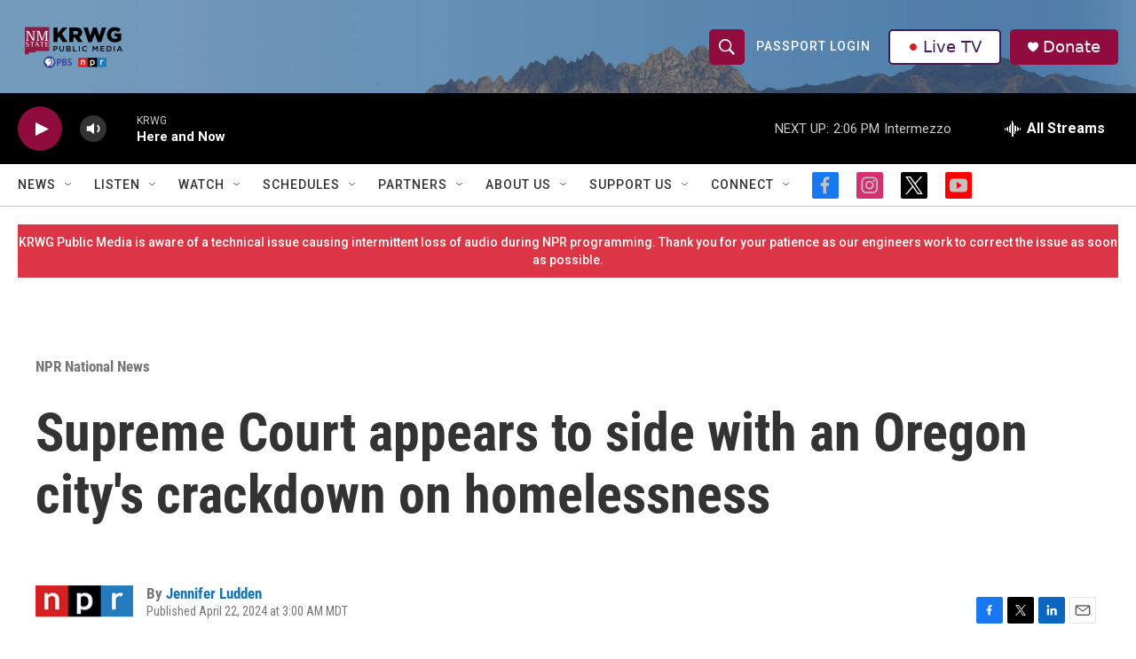

--- FILE ---
content_type: text/html;charset=UTF-8
request_url: https://www.krwg.org/national-news/2024-04-22/supreme-court-appears-to-side-with-an-oregon-citys-crackdown-on-homelessness
body_size: 36540
content:
<!DOCTYPE html>
<html class="ArtP " lang="en">
    <head>
    <meta charset="UTF-8">

    

    <style data-cssvarsponyfill="true">
        :root { --siteBgColorInverse: #121212; --primaryTextColorInverse: #ffffff; --secondaryTextColorInverse: #cccccc; --tertiaryTextColorInverse: #cccccc; --headerBgColorInverse: #000000; --headerBorderColorInverse: #858585; --headerTextColorInverse: #000000; --secC1_Inverse: #a2a2a2; --secC4_Inverse: #282828; --headerNavBarBgColorInverse: #121212; --headerMenuBgColorInverse: #ffffff; --headerMenuTextColorInverse: #6b2b85; --headerMenuTextColorHoverInverse: #6b2b85; --liveBlogTextColorInverse: #ffffff; --applyButtonColorInverse: #4485D5; --applyButtonTextColorInverse: #4485D5; --siteBgColor: #ffffff; --primaryTextColor: #333333; --secondaryTextColor: #666666; --secC1: #767676; --secC4: #c2c2c2; --secC5: #ffffff; --siteBgColor: #ffffff; --siteInverseBgColor: #000000; --linkColor: #1772b0; --linkHoverColor: #125c8e; --headerBgColor: #ffffff; --headerBgColorInverse: #000000; --headerBorderColor: #e6e6e6; --headerBorderColorInverse: #858585; --tertiaryTextColor: #1c1c1c; --headerTextColor: #ffffff; --buttonTextColor: #ffffff; --headerNavBarBgColor: #ffffff; --headerNavBarTextColor: #333333; --headerMenuBgColor: #ffffff; --headerMenuTextColor: #333333; --headerMenuTextColorHover: #767676; --liveBlogTextColor: #282829; --applyButtonColor: #194173; --applyButtonTextColor: #2c4273; --primaryColor1: #000000; --primaryColor2: #900c3f; --breakingColor: #ff6f00; --secC2: #cccccc; --secC3: #e6e6e6; --secC5: #ffffff; --linkColor: #1772b0; --linkHoverColor: #125c8e; --donateBGColor: #900c3f; --headerIconColor: #ffffff; --hatButtonBgColor: #ffffff; --hatButtonBgHoverColor: #411c58; --hatButtonBorderColor: #411c58; --hatButtonBorderHoverColor: #ffffff; --hatButtoniconColor: #d62021; --hatButtonTextColor: #411c58; --hatButtonTextHoverColor: #ffffff; --footerTextColor: #ffffff; --footerTextBgColor: #ffffff; --footerPartnersBgColor: #000000; --listBorderColor: #030202; --gridBorderColor: #e6e6e6; --tagButtonBorderColor: #1772b0; --tagButtonTextColor: #1772b0; --breakingTextColor: #ffffff; --sectionTextColor: #ffffff; --contentWidth: 1240px; --primaryHeadlineFont: sans-serif; --secHlFont: sans-serif; --bodyFont: sans-serif; --colorWhite: #ffffff; --colorBlack: #000000;} .fonts-loaded { --primaryHeadlineFont: "Roboto Condensed"; --secHlFont: "Roboto Condensed"; --bodyFont: "Roboto"; --liveBlogBodyFont: "Roboto";}
    </style>

    
    <meta property="og:title" content="Supreme Court appears to side with an Oregon city&#x27;s crackdown on homelessness">

    <meta property="og:url" content="https://www.krwg.org/national-news/2024-04-22/supreme-court-appears-to-side-with-an-oregon-citys-crackdown-on-homelessness">

    <meta property="og:image" content="https://npr.brightspotcdn.com/dims4/default/a8572b9/2147483647/strip/true/crop/3996x2098+0+949/resize/1200x630!/quality/90/?url=https%3A%2F%2Fmedia.npr.org%2Fassets%2Fimg%2F2024%2F04%2F19%2Fap24103836729771_sq-84b96a851467b26bec7141208ec9d138dab37a7c.jpg">

    
    <meta property="og:image:url" content="https://npr.brightspotcdn.com/dims4/default/a8572b9/2147483647/strip/true/crop/3996x2098+0+949/resize/1200x630!/quality/90/?url=https%3A%2F%2Fmedia.npr.org%2Fassets%2Fimg%2F2024%2F04%2F19%2Fap24103836729771_sq-84b96a851467b26bec7141208ec9d138dab37a7c.jpg">
    
    <meta property="og:image:width" content="1200">
    <meta property="og:image:height" content="630">
    <meta property="og:image:type" content="image/jpeg">
    

    <meta property="og:description" content="Lower courts ruled it&#x27;s &quot;cruel and unusual&quot; to fine or jail people on public land if no shelter is available. An Oregon city says that&#x27;s hamstrung efforts to keep public spaces safe and open to all.">

    <meta property="og:site_name" content="KRWG Public Media">



    <meta property="og:type" content="article">

    <meta property="article:author" content="https://www.krwg.org/people/jennifer-ludden">

    <meta property="article:published_time" content="2024-04-22T09:00:45">

    <meta property="article:modified_time" content="2024-04-22T09:02:06.165">

    <meta property="article:section" content="NPR National News">
<meta name="disqus.shortname" content="npr-krwg">
<meta name="disqus.url" content="https://www.krwg.org/national-news/2024-04-22/supreme-court-appears-to-side-with-an-oregon-citys-crackdown-on-homelessness">
<meta name="disqus.title" content="Supreme Court appears to side with an Oregon city&#x27;s crackdown on homelessness">
<meta name="disqus.identifier" content="0000018f-050a-d16e-a1df-f51e84f90000">
<meta name="robots" content="max-image-preview:large">


    <meta property="fb:app_id" content="346095416886313">


    
    <meta name="twitter:card" content="summary_large_image"/>
    
    
    
    
    <meta name="twitter:description" content="Lower courts ruled it&#x27;s &quot;cruel and unusual&quot; to fine or jail people on public land if no shelter is available. An Oregon city says that&#x27;s hamstrung efforts to keep public spaces safe and open to all."/>
    
    
    <meta name="twitter:image" content="https://npr.brightspotcdn.com/dims4/default/81da5f9/2147483647/strip/true/crop/3996x2248+0+874/resize/1200x675!/quality/90/?url=https%3A%2F%2Fmedia.npr.org%2Fassets%2Fimg%2F2024%2F04%2F19%2Fap24103836729771_sq-84b96a851467b26bec7141208ec9d138dab37a7c.jpg"/>

    
    
    <meta name="twitter:site" content="@krwg"/>
    
    
    
    <meta name="twitter:title" content="Supreme Court appears to side with an Oregon city&#x27;s crackdown on homelessness"/>
    


    <link data-cssvarsponyfill="true" class="Webpack-css" rel="stylesheet" href="https://npr.brightspotcdn.com/resource/00000177-1bc0-debb-a57f-dfcf4a950000/styleguide/All.min.0db89f2a608a6b13cec2d9fc84f71c45.gz.css">

    

    <style>.FooterNavigation-items-item {
    display: inline-block
}</style>
<style>[class*='-articleBody'] > ul,
[class*='-articleBody'] > ul ul {
    list-style-type: disc;
}</style>


    <meta name="viewport" content="width=device-width, initial-scale=1, viewport-fit=cover"><title>Supreme Court appears to side with an Oregon city&#x27;s crackdown on homelessness | KRWG Public Media</title><meta name="description" content="Lower courts ruled it&#x27;s &quot;cruel and unusual&quot; to fine or jail people on public land if no shelter is available. An Oregon city says that&#x27;s hamstrung efforts to keep public spaces safe and open to all."><link rel="canonical" href="https://www.npr.org/2024/04/22/1245575331/supreme-court-weighs-whether-cities-can-punish-unhoused-people-for-sleeping-outs"><meta name="brightspot.contentId" content="0000018f-050a-d16e-a1df-f51e84f90000"><link rel="apple-touch-icon"sizes="180x180"href="/apple-touch-icon.png"><link rel="icon"type="image/png"href="/favicon-32x32.png"><link rel="icon"type="image/png"href="/favicon-16x16.png">
    
    
    <meta name="brightspot-dataLayer" content="{
  &quot;author&quot; : &quot;Jennifer Ludden&quot;,
  &quot;bspStoryId&quot; : &quot;0000018f-050a-d16e-a1df-f51e84f90000&quot;,
  &quot;category&quot; : &quot;NPR National News,NPR Top Stories&quot;,
  &quot;inlineAudio&quot; : 1,
  &quot;keywords&quot; : &quot;&quot;,
  &quot;nprCmsSite&quot; : true,
  &quot;nprStoryId&quot; : &quot;1245575331&quot;,
  &quot;pageType&quot; : &quot;news-story&quot;,
  &quot;program&quot; : &quot;All Things Considered&quot;,
  &quot;publishedDate&quot; : &quot;2024-04-22T03:00:45Z&quot;,
  &quot;siteName&quot; : &quot;KRWG Public Media&quot;,
  &quot;station&quot; : &quot;KRWG&quot;,
  &quot;stationOrgId&quot; : &quot;1177&quot;,
  &quot;storyOrgId&quot; : &quot;s1&quot;,
  &quot;storyTheme&quot; : &quot;news-story&quot;,
  &quot;storyTitle&quot; : &quot;Supreme Court appears to side with an Oregon city&#x27;s crackdown on homelessness&quot;,
  &quot;timezone&quot; : &quot;America/Denver&quot;,
  &quot;wordCount&quot; : 0,
  &quot;series&quot; : &quot;&quot;
}">
    <script id="brightspot-dataLayer">
        (function () {
            var dataValue = document.head.querySelector('meta[name="brightspot-dataLayer"]').content;
            if (dataValue) {
                window.brightspotDataLayer = JSON.parse(dataValue);
            }
        })();
    </script>

    

    

    
    <script src="https://npr.brightspotcdn.com/resource/00000177-1bc0-debb-a57f-dfcf4a950000/styleguide/All.min.fd8f7fccc526453c829dde80fc7c2ef5.gz.js" async></script>
    

    <script async="async" src="https://securepubads.g.doubleclick.net/tag/js/gpt.js"></script>
<script type="text/javascript">
    // Google tag setup
    var googletag = googletag || {};
    googletag.cmd = googletag.cmd || [];

    googletag.cmd.push(function () {
        // @see https://developers.google.com/publisher-tag/reference#googletag.PubAdsService_enableLazyLoad
        googletag.pubads().enableLazyLoad({
            fetchMarginPercent: 100, // fetch and render ads within this % of viewport
            renderMarginPercent: 100,
            mobileScaling: 1  // Same on mobile.
        });

        googletag.pubads().enableSingleRequest()
        googletag.pubads().enableAsyncRendering()
        googletag.pubads().collapseEmptyDivs()
        googletag.pubads().disableInitialLoad()
        googletag.enableServices()
    })
</script>
<!-- no longer used, moved disqus script to be loaded by ps-disqus-comment-module.js to avoid errors --><script type="application/ld+json">{"@context":"http://schema.org","@type":"BreadcrumbList","itemListElement":[{"@context":"http://schema.org","@type":"ListItem","item":"https://www.krwg.org/national-news","name":"NPR National News","position":"1"}]}</script><script type="application/ld+json">{"@context":"http://schema.org","@type":"ListenAction","description":"Lower courts ruled it's \"cruel and unusual\" to fine or jail people on public land if no shelter is available. An Oregon city says that's hamstrung efforts to keep public spaces safe and open to all.","name":"Supreme Court appears to side with an Oregon city's crackdown on homelessness"}</script><script>

  window.fbAsyncInit = function() {
      FB.init({
          
              appId : '346095416886313',
          
          xfbml : true,
          version : 'v2.9'
      });
  };

  (function(d, s, id){
     var js, fjs = d.getElementsByTagName(s)[0];
     if (d.getElementById(id)) {return;}
     js = d.createElement(s); js.id = id;
     js.src = "//connect.facebook.net/en_US/sdk.js";
     fjs.parentNode.insertBefore(js, fjs);
   }(document, 'script', 'facebook-jssdk'));
</script>
<meta name="gtm-dataLayer" content="{
  &quot;gtmAuthor&quot; : &quot;Jennifer Ludden&quot;,
  &quot;gtmBspStoryId&quot; : &quot;0000018f-050a-d16e-a1df-f51e84f90000&quot;,
  &quot;gtmCategory&quot; : &quot;NPR National News,NPR Top Stories&quot;,
  &quot;gtmInlineAudio&quot; : 1,
  &quot;gtmKeywords&quot; : &quot;&quot;,
  &quot;gtmNprCmsSite&quot; : true,
  &quot;gtmNprStoryId&quot; : &quot;1245575331&quot;,
  &quot;gtmPageType&quot; : &quot;news-story&quot;,
  &quot;gtmProgram&quot; : &quot;All Things Considered&quot;,
  &quot;gtmPublishedDate&quot; : &quot;2024-04-22T03:00:45Z&quot;,
  &quot;gtmSiteName&quot; : &quot;KRWG Public Media&quot;,
  &quot;gtmStation&quot; : &quot;KRWG&quot;,
  &quot;gtmStationOrgId&quot; : &quot;1177&quot;,
  &quot;gtmStoryOrgId&quot; : &quot;s1&quot;,
  &quot;gtmStoryTheme&quot; : &quot;news-story&quot;,
  &quot;gtmStoryTitle&quot; : &quot;Supreme Court appears to side with an Oregon city&#x27;s crackdown on homelessness&quot;,
  &quot;gtmTimezone&quot; : &quot;America/Denver&quot;,
  &quot;gtmWordCount&quot; : 0,
  &quot;gtmSeries&quot; : &quot;&quot;
}"><script>

    (function () {
        var dataValue = document.head.querySelector('meta[name="gtm-dataLayer"]').content;
        if (dataValue) {
            window.dataLayer = window.dataLayer || [];
            dataValue = JSON.parse(dataValue);
            dataValue['event'] = 'gtmFirstView';
            window.dataLayer.push(dataValue);
        }
    })();

    (function(w,d,s,l,i){w[l]=w[l]||[];w[l].push({'gtm.start':
            new Date().getTime(),event:'gtm.js'});var f=d.getElementsByTagName(s)[0],
        j=d.createElement(s),dl=l!='dataLayer'?'&l='+l:'';j.async=true;j.src=
        'https://www.googletagmanager.com/gtm.js?id='+i+dl;f.parentNode.insertBefore(j,f);
})(window,document,'script','dataLayer','GTM-N39QFDR');</script><script type="application/ld+json">{"@context":"http://schema.org","@type":"NewsArticle","author":[{"@context":"http://schema.org","@type":"Person","name":"Jennifer Ludden","url":"https://www.krwg.org/people/jennifer-ludden"}],"dateModified":"2024-04-22T05:02:06Z","datePublished":"2024-04-22T05:00:45Z","headline":"Supreme Court appears to side with an Oregon city's crackdown on homelessness","image":{"@context":"http://schema.org","@type":"ImageObject","url":"https://media.npr.org/assets/img/2024/04/19/ap24103836729771-839c485cb82ff210b014913e63b237afc084beb4.jpg"},"mainEntityOfPage":{"@type":"NewsArticle","@id":"https://www.krwg.org/national-news/2024-04-22/supreme-court-appears-to-side-with-an-oregon-citys-crackdown-on-homelessness"},"publisher":{"@type":"Organization","name":"KRWG","logo":{"@context":"http://schema.org","@type":"ImageObject","height":"60","url":"https://npr.brightspotcdn.com/dims4/default/3f4240c/2147483647/resize/x60/quality/90/?url=http%3A%2F%2Fnpr-brightspot.s3.amazonaws.com%2Fea%2F96%2F0521ef6147b8b0ecbac3ba6e9c40%2F2024-krwg-logo-cropped.png","width":"126"}}}</script><script>window.addEventListener('DOMContentLoaded', (event) => {
    window.nulldurationobserver = new MutationObserver(function (mutations) {
        document.querySelectorAll('.StreamPill-duration').forEach(pill => { 
      if (pill.innerText == "LISTENNULL") {
         pill.innerText = "LISTEN"
      } 
    });
      });

      window.nulldurationobserver.observe(document.body, {
        childList: true,
        subtree: true
      });
});
</script>
<script>var _ctct_m = "4025c5ca7344530d24deb7eed331681a"; </script>
<script id="signupScript" src="//static.ctctcdn.com/js/signup-form-widget/current/signup-form-widget.min.js" async defer></script>


    <script>
        var head = document.getElementsByTagName('head')
        head = head[0]
        var link = document.createElement('link');
        link.setAttribute('href', 'https://fonts.googleapis.com/css?family=Roboto Condensed|Roboto|Roboto:400,500,700&display=swap');
        var relList = link.relList;

        if (relList && relList.supports('preload')) {
            link.setAttribute('as', 'style');
            link.setAttribute('rel', 'preload');
            link.setAttribute('onload', 'this.rel="stylesheet"');
            link.setAttribute('crossorigin', 'anonymous');
        } else {
            link.setAttribute('rel', 'stylesheet');
        }

        head.appendChild(link);
    </script>
</head>


    <body class="Page-body" data-content-width="1240px">
    <noscript>
    <iframe src="https://www.googletagmanager.com/ns.html?id=GTM-N39QFDR" height="0" width="0" style="display:none;visibility:hidden"></iframe>
</noscript>
        

    <!-- Putting icons here, so we don't have to include in a bunch of -body hbs's -->
<svg xmlns="http://www.w3.org/2000/svg" style="display:none" id="iconsMap1" class="iconsMap">
    <symbol id="play-icon" viewBox="0 0 115 115">
        <polygon points="0,0 115,57.5 0,115" fill="currentColor" />
    </symbol>
    <symbol id="grid" viewBox="0 0 32 32">
            <g>
                <path d="M6.4,5.7 C6.4,6.166669 6.166669,6.4 5.7,6.4 L0.7,6.4 C0.233331,6.4 0,6.166669 0,5.7 L0,0.7 C0,0.233331 0.233331,0 0.7,0 L5.7,0 C6.166669,0 6.4,0.233331 6.4,0.7 L6.4,5.7 Z M19.2,5.7 C19.2,6.166669 18.966669,6.4 18.5,6.4 L13.5,6.4 C13.033331,6.4 12.8,6.166669 12.8,5.7 L12.8,0.7 C12.8,0.233331 13.033331,0 13.5,0 L18.5,0 C18.966669,0 19.2,0.233331 19.2,0.7 L19.2,5.7 Z M32,5.7 C32,6.166669 31.766669,6.4 31.3,6.4 L26.3,6.4 C25.833331,6.4 25.6,6.166669 25.6,5.7 L25.6,0.7 C25.6,0.233331 25.833331,0 26.3,0 L31.3,0 C31.766669,0 32,0.233331 32,0.7 L32,5.7 Z M6.4,18.5 C6.4,18.966669 6.166669,19.2 5.7,19.2 L0.7,19.2 C0.233331,19.2 0,18.966669 0,18.5 L0,13.5 C0,13.033331 0.233331,12.8 0.7,12.8 L5.7,12.8 C6.166669,12.8 6.4,13.033331 6.4,13.5 L6.4,18.5 Z M19.2,18.5 C19.2,18.966669 18.966669,19.2 18.5,19.2 L13.5,19.2 C13.033331,19.2 12.8,18.966669 12.8,18.5 L12.8,13.5 C12.8,13.033331 13.033331,12.8 13.5,12.8 L18.5,12.8 C18.966669,12.8 19.2,13.033331 19.2,13.5 L19.2,18.5 Z M32,18.5 C32,18.966669 31.766669,19.2 31.3,19.2 L26.3,19.2 C25.833331,19.2 25.6,18.966669 25.6,18.5 L25.6,13.5 C25.6,13.033331 25.833331,12.8 26.3,12.8 L31.3,12.8 C31.766669,12.8 32,13.033331 32,13.5 L32,18.5 Z M6.4,31.3 C6.4,31.766669 6.166669,32 5.7,32 L0.7,32 C0.233331,32 0,31.766669 0,31.3 L0,26.3 C0,25.833331 0.233331,25.6 0.7,25.6 L5.7,25.6 C6.166669,25.6 6.4,25.833331 6.4,26.3 L6.4,31.3 Z M19.2,31.3 C19.2,31.766669 18.966669,32 18.5,32 L13.5,32 C13.033331,32 12.8,31.766669 12.8,31.3 L12.8,26.3 C12.8,25.833331 13.033331,25.6 13.5,25.6 L18.5,25.6 C18.966669,25.6 19.2,25.833331 19.2,26.3 L19.2,31.3 Z M32,31.3 C32,31.766669 31.766669,32 31.3,32 L26.3,32 C25.833331,32 25.6,31.766669 25.6,31.3 L25.6,26.3 C25.6,25.833331 25.833331,25.6 26.3,25.6 L31.3,25.6 C31.766669,25.6 32,25.833331 32,26.3 L32,31.3 Z" id=""></path>
            </g>
    </symbol>
    <symbol id="radio-stream" width="18" height="19" viewBox="0 0 18 19">
        <g fill="currentColor" fill-rule="nonzero">
            <path d="M.5 8c-.276 0-.5.253-.5.565v1.87c0 .312.224.565.5.565s.5-.253.5-.565v-1.87C1 8.253.776 8 .5 8zM2.5 8c-.276 0-.5.253-.5.565v1.87c0 .312.224.565.5.565s.5-.253.5-.565v-1.87C3 8.253 2.776 8 2.5 8zM3.5 7c-.276 0-.5.276-.5.617v3.766c0 .34.224.617.5.617s.5-.276.5-.617V7.617C4 7.277 3.776 7 3.5 7zM5.5 6c-.276 0-.5.275-.5.613v5.774c0 .338.224.613.5.613s.5-.275.5-.613V6.613C6 6.275 5.776 6 5.5 6zM6.5 4c-.276 0-.5.26-.5.58v8.84c0 .32.224.58.5.58s.5-.26.5-.58V4.58C7 4.26 6.776 4 6.5 4zM8.5 0c-.276 0-.5.273-.5.61v17.78c0 .337.224.61.5.61s.5-.273.5-.61V.61C9 .273 8.776 0 8.5 0zM9.5 2c-.276 0-.5.274-.5.612v14.776c0 .338.224.612.5.612s.5-.274.5-.612V2.612C10 2.274 9.776 2 9.5 2zM11.5 5c-.276 0-.5.276-.5.616v8.768c0 .34.224.616.5.616s.5-.276.5-.616V5.616c0-.34-.224-.616-.5-.616zM12.5 6c-.276 0-.5.262-.5.584v4.832c0 .322.224.584.5.584s.5-.262.5-.584V6.584c0-.322-.224-.584-.5-.584zM14.5 7c-.276 0-.5.29-.5.647v3.706c0 .357.224.647.5.647s.5-.29.5-.647V7.647C15 7.29 14.776 7 14.5 7zM15.5 8c-.276 0-.5.253-.5.565v1.87c0 .312.224.565.5.565s.5-.253.5-.565v-1.87c0-.312-.224-.565-.5-.565zM17.5 8c-.276 0-.5.253-.5.565v1.87c0 .312.224.565.5.565s.5-.253.5-.565v-1.87c0-.312-.224-.565-.5-.565z"/>
        </g>
    </symbol>
    <symbol id="icon-magnify" viewBox="0 0 31 31">
        <g>
            <path fill-rule="evenodd" d="M22.604 18.89l-.323.566 8.719 8.8L28.255 31l-8.719-8.8-.565.404c-2.152 1.346-4.386 2.018-6.7 2.018-3.39 0-6.284-1.21-8.679-3.632C1.197 18.568 0 15.66 0 12.27c0-3.39 1.197-6.283 3.592-8.678C5.987 1.197 8.88 0 12.271 0c3.39 0 6.283 1.197 8.678 3.592 2.395 2.395 3.593 5.288 3.593 8.679 0 2.368-.646 4.574-1.938 6.62zM19.162 5.77C17.322 3.925 15.089 3 12.46 3c-2.628 0-4.862.924-6.702 2.77C3.92 7.619 3 9.862 3 12.5c0 2.639.92 4.882 2.76 6.73C7.598 21.075 9.832 22 12.46 22c2.629 0 4.862-.924 6.702-2.77C21.054 17.33 22 15.085 22 12.5c0-2.586-.946-4.83-2.838-6.73z"/>
        </g>
    </symbol>
    <symbol id="burger-menu" viewBox="0 0 14 10">
        <g>
            <path fill-rule="evenodd" d="M0 5.5v-1h14v1H0zM0 1V0h14v1H0zm0 9V9h14v1H0z"></path>
        </g>
    </symbol>
    <symbol id="close-x" viewBox="0 0 14 14">
        <g>
            <path fill-rule="nonzero" d="M6.336 7L0 .664.664 0 7 6.336 13.336 0 14 .664 7.664 7 14 13.336l-.664.664L7 7.664.664 14 0 13.336 6.336 7z"></path>
        </g>
    </symbol>
    <symbol id="share-more-arrow" viewBox="0 0 512 512" style="enable-background:new 0 0 512 512;">
        <g>
            <g>
                <path d="M512,241.7L273.643,3.343v156.152c-71.41,3.744-138.015,33.337-188.958,84.28C30.075,298.384,0,370.991,0,448.222v60.436
                    l29.069-52.985c45.354-82.671,132.173-134.027,226.573-134.027c5.986,0,12.004,0.212,18.001,0.632v157.779L512,241.7z
                    M255.642,290.666c-84.543,0-163.661,36.792-217.939,98.885c26.634-114.177,129.256-199.483,251.429-199.483h15.489V78.131
                    l163.568,163.568L304.621,405.267V294.531l-13.585-1.683C279.347,291.401,267.439,290.666,255.642,290.666z"></path>
            </g>
        </g>
    </symbol>
    <symbol id="chevron" viewBox="0 0 100 100">
        <g>
            <path d="M22.4566257,37.2056786 L-21.4456527,71.9511488 C-22.9248661,72.9681457 -24.9073712,72.5311671 -25.8758148,70.9765924 L-26.9788683,69.2027424 C-27.9450684,67.6481676 -27.5292733,65.5646602 -26.0500598,64.5484493 L20.154796,28.2208967 C21.5532435,27.2597011 23.3600078,27.2597011 24.759951,28.2208967 L71.0500598,64.4659264 C72.5292733,65.4829232 72.9450684,67.5672166 71.9788683,69.1217913 L70.8750669,70.8956413 C69.9073712,72.4502161 67.9241183,72.8848368 66.4449048,71.8694118 L22.4566257,37.2056786 Z" id="Transparent-Chevron" transform="translate(22.500000, 50.000000) rotate(90.000000) translate(-22.500000, -50.000000) "></path>
        </g>
    </symbol>
</svg>

<svg xmlns="http://www.w3.org/2000/svg" style="display:none" id="iconsMap2" class="iconsMap">
    <symbol id="mono-icon-facebook" viewBox="0 0 10 19">
        <path fill-rule="evenodd" d="M2.707 18.25V10.2H0V7h2.707V4.469c0-1.336.375-2.373 1.125-3.112C4.582.62 5.578.25 6.82.25c1.008 0 1.828.047 2.461.14v2.848H7.594c-.633 0-1.067.14-1.301.422-.188.235-.281.61-.281 1.125V7H9l-.422 3.2H6.012v8.05H2.707z"></path>
    </symbol>
    <symbol id="mono-icon-instagram" viewBox="0 0 17 17">
        <g>
            <path fill-rule="evenodd" d="M8.281 4.207c.727 0 1.4.182 2.022.545a4.055 4.055 0 0 1 1.476 1.477c.364.62.545 1.294.545 2.021 0 .727-.181 1.4-.545 2.021a4.055 4.055 0 0 1-1.476 1.477 3.934 3.934 0 0 1-2.022.545c-.726 0-1.4-.182-2.021-.545a4.055 4.055 0 0 1-1.477-1.477 3.934 3.934 0 0 1-.545-2.021c0-.727.182-1.4.545-2.021A4.055 4.055 0 0 1 6.26 4.752a3.934 3.934 0 0 1 2.021-.545zm0 6.68a2.54 2.54 0 0 0 1.864-.774 2.54 2.54 0 0 0 .773-1.863 2.54 2.54 0 0 0-.773-1.863 2.54 2.54 0 0 0-1.864-.774 2.54 2.54 0 0 0-1.863.774 2.54 2.54 0 0 0-.773 1.863c0 .727.257 1.348.773 1.863a2.54 2.54 0 0 0 1.863.774zM13.45 4.03c-.023.258-.123.48-.299.668a.856.856 0 0 1-.65.281.913.913 0 0 1-.668-.28.913.913 0 0 1-.281-.669c0-.258.094-.48.281-.668a.913.913 0 0 1 .668-.28c.258 0 .48.093.668.28.187.188.281.41.281.668zm2.672.95c.023.656.035 1.746.035 3.269 0 1.523-.017 2.62-.053 3.287-.035.668-.134 1.248-.298 1.74a4.098 4.098 0 0 1-.967 1.53 4.098 4.098 0 0 1-1.53.966c-.492.164-1.072.264-1.74.3-.668.034-1.763.052-3.287.052-1.523 0-2.619-.018-3.287-.053-.668-.035-1.248-.146-1.74-.334a3.747 3.747 0 0 1-1.53-.931 4.098 4.098 0 0 1-.966-1.53c-.164-.492-.264-1.072-.299-1.74C.424 10.87.406 9.773.406 8.25S.424 5.63.46 4.963c.035-.668.135-1.248.299-1.74.21-.586.533-1.096.967-1.53A4.098 4.098 0 0 1 3.254.727c.492-.164 1.072-.264 1.74-.3C5.662.394 6.758.376 8.281.376c1.524 0 2.62.018 3.287.053.668.035 1.248.135 1.74.299a4.098 4.098 0 0 1 2.496 2.496c.165.492.27 1.078.317 1.757zm-1.687 7.91c.14-.399.234-1.032.28-1.899.024-.515.036-1.242.036-2.18V7.689c0-.961-.012-1.688-.035-2.18-.047-.89-.14-1.524-.281-1.899a2.537 2.537 0 0 0-1.512-1.511c-.375-.14-1.008-.235-1.899-.282a51.292 51.292 0 0 0-2.18-.035H7.72c-.938 0-1.664.012-2.18.035-.867.047-1.5.141-1.898.282a2.537 2.537 0 0 0-1.512 1.511c-.14.375-.234 1.008-.281 1.899a51.292 51.292 0 0 0-.036 2.18v1.125c0 .937.012 1.664.036 2.18.047.866.14 1.5.28 1.898.306.726.81 1.23 1.513 1.511.398.141 1.03.235 1.898.282.516.023 1.242.035 2.18.035h1.125c.96 0 1.687-.012 2.18-.035.89-.047 1.523-.141 1.898-.282.726-.304 1.23-.808 1.512-1.511z"></path>
        </g>
    </symbol>
    <symbol id="mono-icon-email" viewBox="0 0 512 512">
        <g>
            <path d="M67,148.7c11,5.8,163.8,89.1,169.5,92.1c5.7,3,11.5,4.4,20.5,4.4c9,0,14.8-1.4,20.5-4.4c5.7-3,158.5-86.3,169.5-92.1
                c4.1-2.1,11-5.9,12.5-10.2c2.6-7.6-0.2-10.5-11.3-10.5H257H65.8c-11.1,0-13.9,3-11.3,10.5C56,142.9,62.9,146.6,67,148.7z"></path>
            <path d="M455.7,153.2c-8.2,4.2-81.8,56.6-130.5,88.1l82.2,92.5c2,2,2.9,4.4,1.8,5.6c-1.2,1.1-3.8,0.5-5.9-1.4l-98.6-83.2
                c-14.9,9.6-25.4,16.2-27.2,17.2c-7.7,3.9-13.1,4.4-20.5,4.4c-7.4,0-12.8-0.5-20.5-4.4c-1.9-1-12.3-7.6-27.2-17.2l-98.6,83.2
                c-2,2-4.7,2.6-5.9,1.4c-1.2-1.1-0.3-3.6,1.7-5.6l82.1-92.5c-48.7-31.5-123.1-83.9-131.3-88.1c-8.8-4.5-9.3,0.8-9.3,4.9
                c0,4.1,0,205,0,205c0,9.3,13.7,20.9,23.5,20.9H257h185.5c9.8,0,21.5-11.7,21.5-20.9c0,0,0-201,0-205
                C464,153.9,464.6,148.7,455.7,153.2z"></path>
        </g>
    </symbol>
    <symbol id="default-image" width="24" height="24" viewBox="0 0 24 24" fill="none" stroke="currentColor" stroke-width="2" stroke-linecap="round" stroke-linejoin="round" class="feather feather-image">
        <rect x="3" y="3" width="18" height="18" rx="2" ry="2"></rect>
        <circle cx="8.5" cy="8.5" r="1.5"></circle>
        <polyline points="21 15 16 10 5 21"></polyline>
    </symbol>
    <symbol id="icon-email" width="18px" viewBox="0 0 20 14">
        <g id="Symbols" stroke="none" stroke-width="1" fill="none" fill-rule="evenodd" stroke-linecap="round" stroke-linejoin="round">
            <g id="social-button-bar" transform="translate(-125.000000, -8.000000)" stroke="#000000">
                <g id="Group-2" transform="translate(120.000000, 0.000000)">
                    <g id="envelope" transform="translate(6.000000, 9.000000)">
                        <path d="M17.5909091,10.6363636 C17.5909091,11.3138182 17.0410909,11.8636364 16.3636364,11.8636364 L1.63636364,11.8636364 C0.958909091,11.8636364 0.409090909,11.3138182 0.409090909,10.6363636 L0.409090909,1.63636364 C0.409090909,0.958090909 0.958909091,0.409090909 1.63636364,0.409090909 L16.3636364,0.409090909 C17.0410909,0.409090909 17.5909091,0.958090909 17.5909091,1.63636364 L17.5909091,10.6363636 L17.5909091,10.6363636 Z" id="Stroke-406"></path>
                        <polyline id="Stroke-407" points="17.1818182 0.818181818 9 7.36363636 0.818181818 0.818181818"></polyline>
                    </g>
                </g>
            </g>
        </g>
    </symbol>
    <symbol id="mono-icon-print" viewBox="0 0 12 12">
        <g fill-rule="evenodd">
            <path fill-rule="nonzero" d="M9 10V7H3v3H1a1 1 0 0 1-1-1V4a1 1 0 0 1 1-1h10a1 1 0 0 1 1 1v3.132A2.868 2.868 0 0 1 9.132 10H9zm.5-4.5a1 1 0 1 0 0-2 1 1 0 0 0 0 2zM3 0h6v2H3z"></path>
            <path d="M4 8h4v4H4z"></path>
        </g>
    </symbol>
    <symbol id="mono-icon-copylink" viewBox="0 0 12 12">
        <g fill-rule="evenodd">
            <path d="M10.199 2.378c.222.205.4.548.465.897.062.332.016.614-.132.774L8.627 6.106c-.187.203-.512.232-.75-.014a.498.498 0 0 0-.706.028.499.499 0 0 0 .026.706 1.509 1.509 0 0 0 2.165-.04l1.903-2.06c.37-.398.506-.98.382-1.636-.105-.557-.392-1.097-.77-1.445L9.968.8C9.591.452 9.03.208 8.467.145 7.803.072 7.233.252 6.864.653L4.958 2.709a1.509 1.509 0 0 0 .126 2.161.5.5 0 1 0 .68-.734c-.264-.218-.26-.545-.071-.747L7.597 1.33c.147-.16.425-.228.76-.19.353.038.71.188.931.394l.91.843.001.001zM1.8 9.623c-.222-.205-.4-.549-.465-.897-.062-.332-.016-.614.132-.774l1.905-2.057c.187-.203.512-.232.75.014a.498.498 0 0 0 .706-.028.499.499 0 0 0-.026-.706 1.508 1.508 0 0 0-2.165.04L.734 7.275c-.37.399-.506.98-.382 1.637.105.557.392 1.097.77 1.445l.91.843c.376.35.937.594 1.5.656.664.073 1.234-.106 1.603-.507L7.04 9.291a1.508 1.508 0 0 0-.126-2.16.5.5 0 0 0-.68.734c.264.218.26.545.071.747l-1.904 2.057c-.147.16-.425.228-.76.191-.353-.038-.71-.188-.931-.394l-.91-.843z"></path>
            <path d="M8.208 3.614a.5.5 0 0 0-.707.028L3.764 7.677a.5.5 0 0 0 .734.68L8.235 4.32a.5.5 0 0 0-.027-.707"></path>
        </g>
    </symbol>
    <symbol id="mono-icon-linkedin" viewBox="0 0 16 17">
        <g fill-rule="evenodd">
            <path d="M3.734 16.125H.464V5.613h3.27zM2.117 4.172c-.515 0-.96-.188-1.336-.563A1.825 1.825 0 0 1 .22 2.273c0-.515.187-.96.562-1.335.375-.375.82-.563 1.336-.563.516 0 .961.188 1.336.563.375.375.563.82.563 1.335 0 .516-.188.961-.563 1.336-.375.375-.82.563-1.336.563zM15.969 16.125h-3.27v-5.133c0-.844-.07-1.453-.21-1.828-.259-.633-.762-.95-1.512-.95s-1.278.282-1.582.845c-.235.421-.352 1.043-.352 1.863v5.203H5.809V5.613h3.128v1.442h.036c.234-.469.609-.856 1.125-1.16.562-.375 1.218-.563 1.968-.563 1.524 0 2.59.48 3.2 1.441.468.774.703 1.97.703 3.586v5.766z"></path>
        </g>
    </symbol>
    <symbol id="mono-icon-pinterest" viewBox="0 0 512 512">
        <g>
            <path d="M256,32C132.3,32,32,132.3,32,256c0,91.7,55.2,170.5,134.1,205.2c-0.6-15.6-0.1-34.4,3.9-51.4
                c4.3-18.2,28.8-122.1,28.8-122.1s-7.2-14.3-7.2-35.4c0-33.2,19.2-58,43.2-58c20.4,0,30.2,15.3,30.2,33.6
                c0,20.5-13.1,51.1-19.8,79.5c-5.6,23.8,11.9,43.1,35.4,43.1c42.4,0,71-54.5,71-119.1c0-49.1-33.1-85.8-93.2-85.8
                c-67.9,0-110.3,50.7-110.3,107.3c0,19.5,5.8,33.3,14.8,43.9c4.1,4.9,4.7,6.9,3.2,12.5c-1.1,4.1-3.5,14-4.6,18
                c-1.5,5.7-6.1,7.7-11.2,5.6c-31.3-12.8-45.9-47-45.9-85.6c0-63.6,53.7-139.9,160.1-139.9c85.5,0,141.8,61.9,141.8,128.3
                c0,87.9-48.9,153.5-120.9,153.5c-24.2,0-46.9-13.1-54.7-27.9c0,0-13,51.6-15.8,61.6c-4.7,17.3-14,34.5-22.5,48
                c20.1,5.9,41.4,9.2,63.5,9.2c123.7,0,224-100.3,224-224C480,132.3,379.7,32,256,32z"></path>
        </g>
    </symbol>
    <symbol id="mono-icon-tumblr" viewBox="0 0 512 512">
        <g>
            <path d="M321.2,396.3c-11.8,0-22.4-2.8-31.5-8.3c-6.9-4.1-11.5-9.6-14-16.4c-2.6-6.9-3.6-22.3-3.6-46.4V224h96v-64h-96V48h-61.9
                c-2.7,21.5-7.5,44.7-14.5,58.6c-7,13.9-14,25.8-25.6,35.7c-11.6,9.9-25.6,17.9-41.9,23.3V224h48v140.4c0,19,2,33.5,5.9,43.5
                c4,10,11.1,19.5,21.4,28.4c10.3,8.9,22.8,15.7,37.3,20.5c14.6,4.8,31.4,7.2,50.4,7.2c16.7,0,30.3-1.7,44.7-5.1
                c14.4-3.4,30.5-9.3,48.2-17.6v-65.6C363.2,389.4,342.3,396.3,321.2,396.3z"></path>
        </g>
    </symbol>
    <symbol id="mono-icon-twitter" viewBox="0 0 1200 1227">
        <g>
            <path d="M714.163 519.284L1160.89 0H1055.03L667.137 450.887L357.328 0H0L468.492 681.821L0 1226.37H105.866L515.491
            750.218L842.672 1226.37H1200L714.137 519.284H714.163ZM569.165 687.828L521.697 619.934L144.011 79.6944H306.615L611.412
            515.685L658.88 583.579L1055.08 1150.3H892.476L569.165 687.854V687.828Z" fill="white"></path>
        </g>
    </symbol>
    <symbol id="mono-icon-youtube" viewBox="0 0 512 512">
        <g>
            <path fill-rule="evenodd" d="M508.6,148.8c0-45-33.1-81.2-74-81.2C379.2,65,322.7,64,265,64c-3,0-6,0-9,0s-6,0-9,0c-57.6,0-114.2,1-169.6,3.6
                c-40.8,0-73.9,36.4-73.9,81.4C1,184.6-0.1,220.2,0,255.8C-0.1,291.4,1,327,3.4,362.7c0,45,33.1,81.5,73.9,81.5
                c58.2,2.7,117.9,3.9,178.6,3.8c60.8,0.2,120.3-1,178.6-3.8c40.9,0,74-36.5,74-81.5c2.4-35.7,3.5-71.3,3.4-107
                C512.1,220.1,511,184.5,508.6,148.8z M207,353.9V157.4l145,98.2L207,353.9z"></path>
        </g>
    </symbol>
    <symbol id="mono-icon-flipboard" viewBox="0 0 500 500">
        <g>
            <path d="M0,0V500H500V0ZM400,200H300V300H200V400H100V100H400Z"></path>
        </g>
    </symbol>
    <symbol id="mono-icon-bluesky" viewBox="0 0 568 501">
        <g>
            <path d="M123.121 33.6637C188.241 82.5526 258.281 181.681 284 234.873C309.719 181.681 379.759 82.5526 444.879
            33.6637C491.866 -1.61183 568 -28.9064 568 57.9464C568 75.2916 558.055 203.659 552.222 224.501C531.947 296.954
            458.067 315.434 392.347 304.249C507.222 323.8 536.444 388.56 473.333 453.32C353.473 576.312 301.061 422.461
            287.631 383.039C285.169 375.812 284.017 372.431 284 375.306C283.983 372.431 282.831 375.812 280.369 383.039C266.939
            422.461 214.527 576.312 94.6667 453.32C31.5556 388.56 60.7778 323.8 175.653 304.249C109.933 315.434 36.0535
            296.954 15.7778 224.501C9.94525 203.659 0 75.2916 0 57.9464C0 -28.9064 76.1345 -1.61183 123.121 33.6637Z"
            fill="white">
            </path>
        </g>
    </symbol>
    <symbol id="mono-icon-threads" viewBox="0 0 192 192">
        <g>
            <path d="M141.537 88.9883C140.71 88.5919 139.87 88.2104 139.019 87.8451C137.537 60.5382 122.616 44.905 97.5619 44.745C97.4484 44.7443 97.3355 44.7443 97.222 44.7443C82.2364 44.7443 69.7731 51.1409 62.102 62.7807L75.881 72.2328C81.6116 63.5383 90.6052 61.6848 97.2286 61.6848C97.3051 61.6848 97.3819 61.6848 97.4576 61.6855C105.707 61.7381 111.932 64.1366 115.961 68.814C118.893 72.2193 120.854 76.925 121.825 82.8638C114.511 81.6207 106.601 81.2385 98.145 81.7233C74.3247 83.0954 59.0111 96.9879 60.0396 116.292C60.5615 126.084 65.4397 134.508 73.775 140.011C80.8224 144.663 89.899 146.938 99.3323 146.423C111.79 145.74 121.563 140.987 128.381 132.296C133.559 125.696 136.834 117.143 138.28 106.366C144.217 109.949 148.617 114.664 151.047 120.332C155.179 129.967 155.42 145.8 142.501 158.708C131.182 170.016 117.576 174.908 97.0135 175.059C74.2042 174.89 56.9538 167.575 45.7381 153.317C35.2355 139.966 29.8077 120.682 29.6052 96C29.8077 71.3178 35.2355 52.0336 45.7381 38.6827C56.9538 24.4249 74.2039 17.11 97.0132 16.9405C119.988 17.1113 137.539 24.4614 149.184 38.788C154.894 45.8136 159.199 54.6488 162.037 64.9503L178.184 60.6422C174.744 47.9622 169.331 37.0357 161.965 27.974C147.036 9.60668 125.202 0.195148 97.0695 0H96.9569C68.8816 0.19447 47.2921 9.6418 32.7883 28.0793C19.8819 44.4864 13.2244 67.3157 13.0007 95.9325L13 96L13.0007 96.0675C13.2244 124.684 19.8819 147.514 32.7883 163.921C47.2921 182.358 68.8816 191.806 96.9569 192H97.0695C122.03 191.827 139.624 185.292 154.118 170.811C173.081 151.866 172.51 128.119 166.26 113.541C161.776 103.087 153.227 94.5962 141.537 88.9883ZM98.4405 129.507C88.0005 130.095 77.1544 125.409 76.6196 115.372C76.2232 107.93 81.9158 99.626 99.0812 98.6368C101.047 98.5234 102.976 98.468 104.871 98.468C111.106 98.468 116.939 99.0737 122.242 100.233C120.264 124.935 108.662 128.946 98.4405 129.507Z" fill="white"></path>
        </g>
    </symbol>
 </svg>

<svg xmlns="http://www.w3.org/2000/svg" style="display:none" id="iconsMap3" class="iconsMap">
    <symbol id="volume-mute" x="0px" y="0px" viewBox="0 0 24 24" style="enable-background:new 0 0 24 24;">
        <polygon fill="currentColor" points="11,5 6,9 2,9 2,15 6,15 11,19 "/>
        <line style="fill:none;stroke:currentColor;stroke-width:2;stroke-linecap:round;stroke-linejoin:round;" x1="23" y1="9" x2="17" y2="15"/>
        <line style="fill:none;stroke:currentColor;stroke-width:2;stroke-linecap:round;stroke-linejoin:round;" x1="17" y1="9" x2="23" y2="15"/>
    </symbol>
    <symbol id="volume-low" x="0px" y="0px" viewBox="0 0 24 24" style="enable-background:new 0 0 24 24;" xml:space="preserve">
        <polygon fill="currentColor" points="11,5 6,9 2,9 2,15 6,15 11,19 "/>
    </symbol>
    <symbol id="volume-mid" x="0px" y="0px" viewBox="0 0 24 24" style="enable-background:new 0 0 24 24;">
        <polygon fill="currentColor" points="11,5 6,9 2,9 2,15 6,15 11,19 "/>
        <path style="fill:none;stroke:currentColor;stroke-width:2;stroke-linecap:round;stroke-linejoin:round;" d="M15.5,8.5c2,2,2,5.1,0,7.1"/>
    </symbol>
    <symbol id="volume-high" x="0px" y="0px" viewBox="0 0 24 24" style="enable-background:new 0 0 24 24;">
        <polygon fill="currentColor" points="11,5 6,9 2,9 2,15 6,15 11,19 "/>
        <path style="fill:none;stroke:currentColor;stroke-width:2;stroke-linecap:round;stroke-linejoin:round;" d="M19.1,4.9c3.9,3.9,3.9,10.2,0,14.1 M15.5,8.5c2,2,2,5.1,0,7.1"/>
    </symbol>
    <symbol id="pause-icon" viewBox="0 0 12 16">
        <rect x="0" y="0" width="4" height="16" fill="currentColor"></rect>
        <rect x="8" y="0" width="4" height="16" fill="currentColor"></rect>
    </symbol>
    <symbol id="heart" viewBox="0 0 24 24">
        <g>
            <path d="M12 4.435c-1.989-5.399-12-4.597-12 3.568 0 4.068 3.06 9.481 12 14.997 8.94-5.516 12-10.929 12-14.997 0-8.118-10-8.999-12-3.568z"/>
        </g>
    </symbol>
    <symbol id="icon-location" width="24" height="24" viewBox="0 0 24 24" fill="currentColor" stroke="currentColor" stroke-width="2" stroke-linecap="round" stroke-linejoin="round" class="feather feather-map-pin">
        <path d="M21 10c0 7-9 13-9 13s-9-6-9-13a9 9 0 0 1 18 0z" fill="currentColor" fill-opacity="1"></path>
        <circle cx="12" cy="10" r="5" fill="#ffffff"></circle>
    </symbol>
    <symbol id="icon-ticket" width="23px" height="15px" viewBox="0 0 23 15">
        <g stroke="none" stroke-width="1" fill="none" fill-rule="evenodd">
            <g transform="translate(-625.000000, -1024.000000)">
                <g transform="translate(625.000000, 1024.000000)">
                    <path d="M0,12.057377 L0,3.94262296 C0.322189879,4.12588308 0.696256938,4.23076923 1.0952381,4.23076923 C2.30500469,4.23076923 3.28571429,3.26645946 3.28571429,2.07692308 C3.28571429,1.68461385 3.17904435,1.31680209 2.99266757,1 L20.0073324,1 C19.8209556,1.31680209 19.7142857,1.68461385 19.7142857,2.07692308 C19.7142857,3.26645946 20.6949953,4.23076923 21.9047619,4.23076923 C22.3037431,4.23076923 22.6778101,4.12588308 23,3.94262296 L23,12.057377 C22.6778101,11.8741169 22.3037431,11.7692308 21.9047619,11.7692308 C20.6949953,11.7692308 19.7142857,12.7335405 19.7142857,13.9230769 C19.7142857,14.3153862 19.8209556,14.6831979 20.0073324,15 L2.99266757,15 C3.17904435,14.6831979 3.28571429,14.3153862 3.28571429,13.9230769 C3.28571429,12.7335405 2.30500469,11.7692308 1.0952381,11.7692308 C0.696256938,11.7692308 0.322189879,11.8741169 -2.13162821e-14,12.057377 Z" fill="currentColor"></path>
                    <path d="M14.5,0.533333333 L14.5,15.4666667" stroke="#FFFFFF" stroke-linecap="square" stroke-dasharray="2"></path>
                </g>
            </g>
        </g>
    </symbol>
    <symbol id="icon-refresh" width="24" height="24" viewBox="0 0 24 24" fill="none" stroke="currentColor" stroke-width="2" stroke-linecap="round" stroke-linejoin="round" class="feather feather-refresh-cw">
        <polyline points="23 4 23 10 17 10"></polyline>
        <polyline points="1 20 1 14 7 14"></polyline>
        <path d="M3.51 9a9 9 0 0 1 14.85-3.36L23 10M1 14l4.64 4.36A9 9 0 0 0 20.49 15"></path>
    </symbol>

    <symbol>
    <g id="mono-icon-link-post" stroke="none" stroke-width="1" fill="none" fill-rule="evenodd">
        <g transform="translate(-313.000000, -10148.000000)" fill="#000000" fill-rule="nonzero">
            <g transform="translate(306.000000, 10142.000000)">
                <path d="M14.0614027,11.2506973 L14.3070318,11.2618997 C15.6181751,11.3582102 16.8219637,12.0327684 17.6059678,13.1077805 C17.8500396,13.4424472 17.7765978,13.9116075 17.441931,14.1556793 C17.1072643,14.3997511 16.638104,14.3263093 16.3940322,13.9916425 C15.8684436,13.270965 15.0667922,12.8217495 14.1971448,12.7578692 C13.3952042,12.6989624 12.605753,12.9728728 12.0021966,13.5148801 L11.8552806,13.6559298 L9.60365896,15.9651545 C8.45118119,17.1890154 8.4677248,19.1416686 9.64054436,20.3445766 C10.7566428,21.4893084 12.5263723,21.5504727 13.7041492,20.5254372 L13.8481981,20.3916503 L15.1367586,19.070032 C15.4259192,18.7734531 15.9007548,18.7674393 16.1973338,19.0565998 C16.466951,19.3194731 16.4964317,19.7357968 16.282313,20.0321436 L16.2107659,20.117175 L14.9130245,21.4480474 C13.1386707,23.205741 10.3106091,23.1805355 8.5665371,21.3917196 C6.88861294,19.6707486 6.81173139,16.9294487 8.36035888,15.1065701 L8.5206409,14.9274155 L10.7811785,12.6088842 C11.6500838,11.7173642 12.8355419,11.2288664 14.0614027,11.2506973 Z M22.4334629,7.60828039 C24.1113871,9.32925141 24.1882686,12.0705513 22.6396411,13.8934299 L22.4793591,14.0725845 L20.2188215,16.3911158 C19.2919892,17.3420705 18.0049901,17.8344754 16.6929682,17.7381003 C15.3818249,17.6417898 14.1780363,16.9672316 13.3940322,15.8922195 C13.1499604,15.5575528 13.2234022,15.0883925 13.558069,14.8443207 C13.8927357,14.6002489 14.361896,14.6736907 14.6059678,15.0083575 C15.1315564,15.729035 15.9332078,16.1782505 16.8028552,16.2421308 C17.6047958,16.3010376 18.394247,16.0271272 18.9978034,15.4851199 L19.1447194,15.3440702 L21.396341,13.0348455 C22.5488188,11.8109846 22.5322752,9.85833141 21.3594556,8.65542337 C20.2433572,7.51069163 18.4736277,7.44952726 17.2944986,8.47594561 L17.1502735,8.60991269 L15.8541776,9.93153101 C15.5641538,10.2272658 15.0893026,10.2318956 14.7935678,9.94187181 C14.524718,9.67821384 14.4964508,9.26180596 14.7114324,8.96608447 L14.783227,8.88126205 L16.0869755,7.55195256 C17.8613293,5.79425896 20.6893909,5.81946452 22.4334629,7.60828039 Z" id="Icon-Link"></path>
            </g>
        </g>
    </g>
    </symbol>
    <symbol id="icon-passport-badge" viewBox="0 0 80 80">
        <g fill="none" fill-rule="evenodd">
            <path fill="#5680FF" d="M0 0L80 0 0 80z" transform="translate(-464.000000, -281.000000) translate(100.000000, 180.000000) translate(364.000000, 101.000000)"/>
            <g fill="#FFF" fill-rule="nonzero">
                <path d="M17.067 31.676l-3.488-11.143-11.144-3.488 11.144-3.488 3.488-11.144 3.488 11.166 11.143 3.488-11.143 3.466-3.488 11.143zm4.935-19.567l1.207.373 2.896-4.475-4.497 2.895.394 1.207zm-9.871 0l.373-1.207-4.497-2.895 2.895 4.475 1.229-.373zm9.871 9.893l-.373 1.207 4.497 2.896-2.895-4.497-1.229.394zm-9.871 0l-1.207-.373-2.895 4.497 4.475-2.895-.373-1.229zm22.002-4.935c0 9.41-7.634 17.066-17.066 17.066C7.656 34.133 0 26.5 0 17.067 0 7.634 7.634 0 17.067 0c9.41 0 17.066 7.634 17.066 17.067zm-2.435 0c0-8.073-6.559-14.632-14.631-14.632-8.073 0-14.632 6.559-14.632 14.632 0 8.072 6.559 14.631 14.632 14.631 8.072-.022 14.631-6.58 14.631-14.631z" transform="translate(-464.000000, -281.000000) translate(100.000000, 180.000000) translate(364.000000, 101.000000) translate(6.400000, 6.400000)"/>
            </g>
        </g>
    </symbol>
    <symbol id="icon-passport-badge-circle" viewBox="0 0 45 45">
        <g fill="none" fill-rule="evenodd">
            <circle cx="23.5" cy="23" r="20.5" fill="#5680FF"/>
            <g fill="#FFF" fill-rule="nonzero">
                <path d="M17.067 31.676l-3.488-11.143-11.144-3.488 11.144-3.488 3.488-11.144 3.488 11.166 11.143 3.488-11.143 3.466-3.488 11.143zm4.935-19.567l1.207.373 2.896-4.475-4.497 2.895.394 1.207zm-9.871 0l.373-1.207-4.497-2.895 2.895 4.475 1.229-.373zm9.871 9.893l-.373 1.207 4.497 2.896-2.895-4.497-1.229.394zm-9.871 0l-1.207-.373-2.895 4.497 4.475-2.895-.373-1.229zm22.002-4.935c0 9.41-7.634 17.066-17.066 17.066C7.656 34.133 0 26.5 0 17.067 0 7.634 7.634 0 17.067 0c9.41 0 17.066 7.634 17.066 17.067zm-2.435 0c0-8.073-6.559-14.632-14.631-14.632-8.073 0-14.632 6.559-14.632 14.632 0 8.072 6.559 14.631 14.632 14.631 8.072-.022 14.631-6.58 14.631-14.631z" transform="translate(-464.000000, -281.000000) translate(100.000000, 180.000000) translate(364.000000, 101.000000) translate(6.400000, 6.400000)"/>
            </g>
        </g>
    </symbol>
    <symbol id="icon-pbs-charlotte-passport-navy" viewBox="0 0 401 42">
        <g fill="none" fill-rule="evenodd">
            <g transform="translate(-91.000000, -1361.000000) translate(89.000000, 1275.000000) translate(2.828125, 86.600000) translate(217.623043, -0.000000)">
                <circle cx="20.435" cy="20.435" r="20.435" fill="#5680FF"/>
                <path fill="#FFF" fill-rule="nonzero" d="M20.435 36.115l-3.743-11.96-11.96-3.743 11.96-3.744 3.743-11.96 3.744 11.984 11.96 3.743-11.96 3.72-3.744 11.96zm5.297-21l1.295.4 3.108-4.803-4.826 3.108.423 1.295zm-10.594 0l.4-1.295-4.826-3.108 3.108 4.803 1.318-.4zm10.594 10.617l-.4 1.295 4.826 3.108-3.107-4.826-1.319.423zm-10.594 0l-1.295-.4-3.107 4.826 4.802-3.107-.4-1.319zm23.614-5.297c0 10.1-8.193 18.317-18.317 18.317-10.1 0-18.316-8.193-18.316-18.317 0-10.123 8.193-18.316 18.316-18.316 10.1 0 18.317 8.193 18.317 18.316zm-2.614 0c0-8.664-7.039-15.703-15.703-15.703S4.732 11.772 4.732 20.435c0 8.664 7.04 15.703 15.703 15.703 8.664-.023 15.703-7.063 15.703-15.703z"/>
            </g>
            <path fill="currentColor" fill-rule="nonzero" d="M4.898 31.675v-8.216h2.1c2.866 0 5.075-.658 6.628-1.975 1.554-1.316 2.33-3.217 2.33-5.703 0-2.39-.729-4.19-2.187-5.395-1.46-1.206-3.59-1.81-6.391-1.81H0v23.099h4.898zm1.611-12.229H4.898V12.59h2.227c1.338 0 2.32.274 2.947.821.626.548.94 1.396.94 2.544 0 1.137-.374 2.004-1.122 2.599-.748.595-1.875.892-3.38.892zm22.024 12.229c2.612 0 4.68-.59 6.201-1.77 1.522-1.18 2.283-2.823 2.283-4.93 0-1.484-.324-2.674-.971-3.57-.648-.895-1.704-1.506-3.168-1.832v-.158c1.074-.18 1.935-.711 2.583-1.596.648-.885.972-2.017.972-3.397 0-2.032-.74-3.515-2.22-4.447-1.48-.932-3.858-1.398-7.133-1.398H19.89v23.098h8.642zm-.9-13.95h-2.844V12.59h2.575c1.401 0 2.425.192 3.073.576.648.385.972 1.02.972 1.904 0 .948-.298 1.627-.893 2.038-.595.41-1.556.616-2.883.616zm.347 9.905H24.79v-6.02h3.033c2.739 0 4.108.96 4.108 2.876 0 1.064-.321 1.854-.964 2.37-.642.516-1.638.774-2.986.774zm18.343 4.36c2.676 0 4.764-.6 6.265-1.8 1.5-1.201 2.251-2.844 2.251-4.93 0-1.506-.4-2.778-1.2-3.815-.801-1.038-2.281-2.072-4.44-3.105-1.633-.779-2.668-1.319-3.105-1.619-.437-.3-.755-.61-.955-.932-.2-.321-.3-.698-.3-1.13 0-.695.247-1.258.742-1.69.495-.432 1.206-.648 2.133-.648.78 0 1.572.1 2.377.3.806.2 1.825.553 3.058 1.059l1.58-3.808c-1.19-.516-2.33-.916-3.421-1.2-1.09-.285-2.236-.427-3.436-.427-2.444 0-4.358.585-5.743 1.754-1.385 1.169-2.078 2.775-2.078 4.818 0 1.085.211 2.033.632 2.844.422.811.985 1.522 1.69 2.133.706.61 1.765 1.248 3.176 1.912 1.506.716 2.504 1.237 2.994 1.564.49.326.861.666 1.114 1.019.253.353.38.755.38 1.208 0 .811-.288 1.422-.862 1.833-.574.41-1.398.616-2.472.616-.896 0-1.883-.142-2.963-.426-1.08-.285-2.398-.775-3.957-1.47v4.55c1.896.927 4.076 1.39 6.54 1.39zm29.609 0c2.338 0 4.455-.394 6.351-1.184v-4.108c-2.307.811-4.27 1.216-5.893 1.216-3.865 0-5.798-2.575-5.798-7.725 0-2.475.506-4.405 1.517-5.79 1.01-1.385 2.438-2.078 4.281-2.078.843 0 1.701.153 2.575.458.874.306 1.743.664 2.607 1.075l1.58-3.982c-2.265-1.084-4.519-1.627-6.762-1.627-2.201 0-4.12.482-5.759 1.446-1.637.963-2.893 2.348-3.768 4.155-.874 1.806-1.31 3.91-1.31 6.311 0 3.813.89 6.738 2.67 8.777 1.78 2.038 4.35 3.057 7.709 3.057zm15.278-.315v-8.31c0-2.054.3-3.54.9-4.456.601-.916 1.575-1.374 2.923-1.374 1.896 0 2.844 1.274 2.844 3.823v10.317h4.819V20.157c0-2.085-.537-3.686-1.612-4.802-1.074-1.117-2.649-1.675-4.724-1.675-2.338 0-4.044.864-5.118 2.59h-.253l.11-1.421c.074-1.443.111-2.36.111-2.749V7.092h-4.819v24.583h4.82zm20.318.316c1.38 0 2.499-.198 3.357-.593.859-.395 1.693-1.103 2.504-2.125h.127l.932 2.402h3.365v-11.77c0-2.107-.632-3.676-1.896-4.708-1.264-1.033-3.08-1.549-5.45-1.549-2.476 0-4.73.532-6.762 1.596l1.595 3.254c1.907-.853 3.566-1.28 4.977-1.28 1.833 0 2.749.896 2.749 2.687v.774l-3.065.094c-2.644.095-4.621.588-5.932 1.478-1.312.89-1.967 2.272-1.967 4.147 0 1.79.487 3.17 1.461 4.14.974.968 2.31 1.453 4.005 1.453zm1.817-3.524c-1.559 0-2.338-.679-2.338-2.038 0-.948.342-1.653 1.027-2.117.684-.463 1.727-.716 3.128-.758l1.864-.063v1.453c0 1.064-.334 1.917-1.003 2.56-.669.642-1.562.963-2.678.963zm17.822 3.208v-8.99c0-1.422.429-2.528 1.287-3.318.859-.79 2.057-1.185 3.594-1.185.559 0 1.033.053 1.422.158l.364-4.518c-.432-.095-.975-.142-1.628-.142-1.095 0-2.109.303-3.04.908-.933.606-1.673 1.404-2.22 2.394h-.237l-.711-2.97h-3.65v17.663h4.819zm14.267 0V7.092h-4.819v24.583h4.819zm12.07.316c2.708 0 4.82-.811 6.336-2.433 1.517-1.622 2.275-3.871 2.275-6.746 0-1.854-.347-3.47-1.043-4.85-.695-1.38-1.69-2.439-2.986-3.176-1.295-.738-2.79-1.106-4.486-1.106-2.728 0-4.845.8-6.351 2.401-1.507 1.601-2.26 3.845-2.26 6.73 0 1.854.348 3.476 1.043 4.867.695 1.39 1.69 2.456 2.986 3.199 1.295.742 2.791 1.114 4.487 1.114zm.064-3.871c-1.295 0-2.23-.448-2.804-1.343-.574-.895-.861-2.217-.861-3.965 0-1.76.284-3.073.853-3.942.569-.87 1.495-1.304 2.78-1.304 1.296 0 2.228.437 2.797 1.312.569.874.853 2.185.853 3.934 0 1.758-.282 3.083-.845 3.973-.564.89-1.488 1.335-2.773 1.335zm18.154 3.87c1.748 0 3.222-.268 4.423-.805v-3.586c-1.18.368-2.19.552-3.033.552-.632 0-1.14-.163-1.525-.49-.384-.326-.576-.831-.576-1.516V17.63h4.945v-3.618h-4.945v-3.76h-3.081l-1.39 3.728-2.655 1.611v2.039h2.307v8.515c0 1.949.44 3.41 1.32 4.384.879.974 2.282 1.462 4.21 1.462zm13.619 0c1.748 0 3.223-.268 4.423-.805v-3.586c-1.18.368-2.19.552-3.033.552-.632 0-1.14-.163-1.524-.49-.385-.326-.577-.831-.577-1.516V17.63h4.945v-3.618h-4.945v-3.76h-3.08l-1.391 3.728-2.654 1.611v2.039h2.306v8.515c0 1.949.44 3.41 1.32 4.384.879.974 2.282 1.462 4.21 1.462zm15.562 0c1.38 0 2.55-.102 3.508-.308.958-.205 1.859-.518 2.701-.94v-3.728c-1.032.484-2.022.837-2.97 1.058-.948.222-1.954.332-3.017.332-1.37 0-2.433-.384-3.192-1.153-.758-.769-1.164-1.838-1.216-3.207h11.39v-2.338c0-2.507-.695-4.471-2.085-5.893-1.39-1.422-3.333-2.133-5.83-2.133-2.612 0-4.658.808-6.137 2.425-1.48 1.617-2.22 3.905-2.22 6.864 0 2.876.8 5.098 2.401 6.668 1.601 1.569 3.824 2.354 6.667 2.354zm2.686-11.153h-6.762c.085-1.19.416-2.11.996-2.757.579-.648 1.38-.972 2.401-.972 1.022 0 1.833.324 2.433.972.6.648.911 1.566.932 2.757zM270.555 31.675v-8.216h2.102c2.864 0 5.074-.658 6.627-1.975 1.554-1.316 2.33-3.217 2.33-5.703 0-2.39-.729-4.19-2.188-5.395-1.458-1.206-3.589-1.81-6.39-1.81h-7.378v23.099h4.897zm1.612-12.229h-1.612V12.59h2.228c1.338 0 2.32.274 2.946.821.627.548.94 1.396.94 2.544 0 1.137-.373 2.004-1.121 2.599-.748.595-1.875.892-3.381.892zm17.3 12.545c1.38 0 2.5-.198 3.357-.593.859-.395 1.694-1.103 2.505-2.125h.126l.932 2.402h3.365v-11.77c0-2.107-.632-3.676-1.896-4.708-1.264-1.033-3.08-1.549-5.45-1.549-2.475 0-4.73.532-6.762 1.596l1.596 3.254c1.906-.853 3.565-1.28 4.976-1.28 1.833 0 2.75.896 2.75 2.687v.774l-3.066.094c-2.643.095-4.62.588-5.932 1.478-1.311.89-1.967 2.272-1.967 4.147 0 1.79.487 3.17 1.461 4.14.975.968 2.31 1.453 4.005 1.453zm1.817-3.524c-1.559 0-2.338-.679-2.338-2.038 0-.948.342-1.653 1.027-2.117.684-.463 1.727-.716 3.128-.758l1.864-.063v1.453c0 1.064-.334 1.917-1.003 2.56-.669.642-1.561.963-2.678.963zm17.79 3.524c2.507 0 4.39-.474 5.648-1.422 1.259-.948 1.888-2.328 1.888-4.14 0-.874-.152-1.627-.458-2.259-.305-.632-.78-1.19-1.422-1.674-.642-.485-1.653-1.006-3.033-1.565-1.548-.621-2.552-1.09-3.01-1.406-.458-.316-.687-.69-.687-1.121 0-.77.71-1.154 2.133-1.154.8 0 1.585.121 2.354.364.769.242 1.595.553 2.48.932l1.454-3.476c-2.012-.927-4.082-1.39-6.21-1.39-2.232 0-3.957.429-5.173 1.287-1.217.859-1.825 2.073-1.825 3.642 0 .916.145 1.688.434 2.315.29.626.753 1.182 1.39 1.666.638.485 1.636 1.011 2.995 1.58.947.4 1.706.75 2.275 1.05.568.301.969.57 1.2.807.232.237.348.545.348.924 0 1.01-.874 1.516-2.623 1.516-.853 0-1.84-.142-2.962-.426-1.122-.284-2.13-.637-3.025-1.059v3.982c.79.337 1.637.592 2.543.766.906.174 2.001.26 3.286.26zm15.658 0c2.506 0 4.389-.474 5.648-1.422 1.258-.948 1.888-2.328 1.888-4.14 0-.874-.153-1.627-.459-2.259-.305-.632-.779-1.19-1.421-1.674-.643-.485-1.654-1.006-3.034-1.565-1.548-.621-2.551-1.09-3.01-1.406-.458-.316-.687-.69-.687-1.121 0-.77.711-1.154 2.133-1.154.8 0 1.585.121 2.354.364.769.242 1.596.553 2.48.932l1.454-3.476c-2.012-.927-4.081-1.39-6.209-1.39-2.233 0-3.957.429-5.174 1.287-1.216.859-1.825 2.073-1.825 3.642 0 .916.145 1.688.435 2.315.29.626.753 1.182 1.39 1.666.637.485 1.635 1.011 2.994 1.58.948.4 1.706.75 2.275 1.05.569.301.969.57 1.2.807.232.237.348.545.348.924 0 1.01-.874 1.516-2.622 1.516-.854 0-1.84-.142-2.963-.426-1.121-.284-2.13-.637-3.025-1.059v3.982c.79.337 1.638.592 2.543.766.906.174 2.002.26 3.287.26zm15.689 7.457V32.29c0-.232-.085-1.085-.253-2.56h.253c1.18 1.506 2.806 2.26 4.881 2.26 1.38 0 2.58-.364 3.602-1.09 1.022-.727 1.81-1.786 2.362-3.176.553-1.39.83-3.028.83-4.913 0-2.865-.59-5.103-1.77-6.715-1.18-1.611-2.812-2.417-4.897-2.417-2.212 0-3.881.874-5.008 2.622h-.222l-.679-2.29h-3.918v25.436h4.819zm3.523-11.36c-1.222 0-2.115-.41-2.678-1.232-.564-.822-.845-2.18-.845-4.076v-.521c.02-1.686.305-2.894.853-3.626.547-.732 1.416-1.098 2.606-1.098 1.138 0 1.973.434 2.505 1.303.531.87.797 2.172.797 3.91 0 3.56-1.08 5.34-3.238 5.34zm19.149 3.903c2.706 0 4.818-.811 6.335-2.433 1.517-1.622 2.275-3.871 2.275-6.746 0-1.854-.348-3.47-1.043-4.85-.695-1.38-1.69-2.439-2.986-3.176-1.295-.738-2.79-1.106-4.487-1.106-2.728 0-4.845.8-6.35 2.401-1.507 1.601-2.26 3.845-2.26 6.73 0 1.854.348 3.476 1.043 4.867.695 1.39 1.69 2.456 2.986 3.199 1.295.742 2.79 1.114 4.487 1.114zm.063-3.871c-1.296 0-2.23-.448-2.805-1.343-.574-.895-.86-2.217-.86-3.965 0-1.76.284-3.073.853-3.942.568-.87 1.495-1.304 2.78-1.304 1.296 0 2.228.437 2.797 1.312.568.874.853 2.185.853 3.934 0 1.758-.282 3.083-.846 3.973-.563.89-1.487 1.335-2.772 1.335zm16.921 3.555v-8.99c0-1.422.43-2.528 1.288-3.318.858-.79 2.056-1.185 3.594-1.185.558 0 1.032.053 1.422.158l.363-4.518c-.432-.095-.974-.142-1.627-.142-1.096 0-2.11.303-3.041.908-.933.606-1.672 1.404-2.22 2.394h-.237l-.711-2.97h-3.65v17.663h4.819zm15.5.316c1.748 0 3.222-.269 4.423-.806v-3.586c-1.18.368-2.19.552-3.033.552-.632 0-1.14-.163-1.525-.49-.384-.326-.577-.831-.577-1.516V17.63h4.945v-3.618h-4.945v-3.76h-3.08l-1.39 3.728-2.655 1.611v2.039h2.307v8.515c0 1.949.44 3.41 1.319 4.384.88.974 2.283 1.462 4.21 1.462z" transform="translate(-91.000000, -1361.000000) translate(89.000000, 1275.000000) translate(2.828125, 86.600000)"/>
        </g>
    </symbol>
    <symbol id="icon-closed-captioning" viewBox="0 0 512 512">
        <g>
            <path fill="currentColor" d="M464 64H48C21.5 64 0 85.5 0 112v288c0 26.5 21.5 48 48 48h416c26.5 0 48-21.5 48-48V112c0-26.5-21.5-48-48-48zm-6 336H54c-3.3 0-6-2.7-6-6V118c0-3.3 2.7-6 6-6h404c3.3 0 6 2.7 6 6v276c0 3.3-2.7 6-6 6zm-211.1-85.7c1.7 2.4 1.5 5.6-.5 7.7-53.6 56.8-172.8 32.1-172.8-67.9 0-97.3 121.7-119.5 172.5-70.1 2.1 2 2.5 3.2 1 5.7l-17.5 30.5c-1.9 3.1-6.2 4-9.1 1.7-40.8-32-94.6-14.9-94.6 31.2 0 48 51 70.5 92.2 32.6 2.8-2.5 7.1-2.1 9.2.9l19.6 27.7zm190.4 0c1.7 2.4 1.5 5.6-.5 7.7-53.6 56.9-172.8 32.1-172.8-67.9 0-97.3 121.7-119.5 172.5-70.1 2.1 2 2.5 3.2 1 5.7L420 220.2c-1.9 3.1-6.2 4-9.1 1.7-40.8-32-94.6-14.9-94.6 31.2 0 48 51 70.5 92.2 32.6 2.8-2.5 7.1-2.1 9.2.9l19.6 27.7z"></path>
        </g>
    </symbol>
    <symbol id="circle" viewBox="0 0 24 24">
        <circle cx="50%" cy="50%" r="50%"></circle>
    </symbol>
    <symbol id="spinner" role="img" viewBox="0 0 512 512">
        <g class="fa-group">
            <path class="fa-secondary" fill="currentColor" d="M478.71 364.58zm-22 6.11l-27.83-15.9a15.92 15.92 0 0 1-6.94-19.2A184 184 0 1 1 256 72c5.89 0 11.71.29 17.46.83-.74-.07-1.48-.15-2.23-.21-8.49-.69-15.23-7.31-15.23-15.83v-32a16 16 0 0 1 15.34-16C266.24 8.46 261.18 8 256 8 119 8 8 119 8 256s111 248 248 248c98 0 182.42-56.95 222.71-139.42-4.13 7.86-14.23 10.55-22 6.11z" opacity="0.4"/><path class="fa-primary" fill="currentColor" d="M271.23 72.62c-8.49-.69-15.23-7.31-15.23-15.83V24.73c0-9.11 7.67-16.78 16.77-16.17C401.92 17.18 504 124.67 504 256a246 246 0 0 1-25 108.24c-4 8.17-14.37 11-22.26 6.45l-27.84-15.9c-7.41-4.23-9.83-13.35-6.2-21.07A182.53 182.53 0 0 0 440 256c0-96.49-74.27-175.63-168.77-183.38z"/>
        </g>
    </symbol>
    <symbol id="icon-calendar" width="24" height="24" viewBox="0 0 24 24" fill="none" stroke="currentColor" stroke-width="2" stroke-linecap="round" stroke-linejoin="round">
        <rect x="3" y="4" width="18" height="18" rx="2" ry="2"/>
        <line x1="16" y1="2" x2="16" y2="6"/>
        <line x1="8" y1="2" x2="8" y2="6"/>
        <line x1="3" y1="10" x2="21" y2="10"/>
    </symbol>
    <symbol id="icon-arrow-rotate" viewBox="0 0 512 512">
        <path d="M454.7 288.1c-12.78-3.75-26.06 3.594-29.75 16.31C403.3 379.9 333.8 432 255.1 432c-66.53 0-126.8-38.28-156.5-96h100.4c13.25 0 24-10.75 24-24S213.2 288 199.9 288h-160c-13.25 0-24 10.75-24 24v160c0 13.25 10.75 24 24 24s24-10.75 24-24v-102.1C103.7 436.4 176.1 480 255.1 480c99 0 187.4-66.31 215.1-161.3C474.8 305.1 467.4 292.7 454.7 288.1zM472 16C458.8 16 448 26.75 448 40v102.1C408.3 75.55 335.8 32 256 32C157 32 68.53 98.31 40.91 193.3C37.19 206 44.5 219.3 57.22 223c12.84 3.781 26.09-3.625 29.75-16.31C108.7 132.1 178.2 80 256 80c66.53 0 126.8 38.28 156.5 96H312C298.8 176 288 186.8 288 200S298.8 224 312 224h160c13.25 0 24-10.75 24-24v-160C496 26.75 485.3 16 472 16z"/>
    </symbol>
</svg>


<ps-header class="PH">
    <div class="PH-ham-m">
        <div class="PH-ham-m-wrapper">
            <div class="PH-ham-m-top">
                
                    <div class="PH-logo">
                        <ps-logo>
<a aria-label="home page" href="/" class="stationLogo"  >
    
        
            <picture>
    
    
        
            
        
    

    
    
        
            
        
    

    
    
        
            
        
    

    
    
        
            
    
            <source type="image/webp"  width="126"
     height="60" srcset="https://npr.brightspotcdn.com/dims4/default/e146931/2147483647/strip/true/crop/126x60+0+0/resize/252x120!/format/webp/quality/90/?url=https%3A%2F%2Fnpr.brightspotcdn.com%2Fdims4%2Fdefault%2F3f4240c%2F2147483647%2Fresize%2Fx60%2Fquality%2F90%2F%3Furl%3Dhttp%3A%2F%2Fnpr-brightspot.s3.amazonaws.com%2Fea%2F96%2F0521ef6147b8b0ecbac3ba6e9c40%2F2024-krwg-logo-cropped.png 2x"data-size="siteLogo"
/>
    

    
        <source width="126"
     height="60" srcset="https://npr.brightspotcdn.com/dims4/default/6d14a54/2147483647/strip/true/crop/126x60+0+0/resize/126x60!/quality/90/?url=https%3A%2F%2Fnpr.brightspotcdn.com%2Fdims4%2Fdefault%2F3f4240c%2F2147483647%2Fresize%2Fx60%2Fquality%2F90%2F%3Furl%3Dhttp%3A%2F%2Fnpr-brightspot.s3.amazonaws.com%2Fea%2F96%2F0521ef6147b8b0ecbac3ba6e9c40%2F2024-krwg-logo-cropped.png"data-size="siteLogo"
/>
    

        
    

    
    <img class="Image" alt="" srcset="https://npr.brightspotcdn.com/dims4/default/a76d567/2147483647/strip/true/crop/126x60+0+0/resize/252x120!/quality/90/?url=https%3A%2F%2Fnpr.brightspotcdn.com%2Fdims4%2Fdefault%2F3f4240c%2F2147483647%2Fresize%2Fx60%2Fquality%2F90%2F%3Furl%3Dhttp%3A%2F%2Fnpr-brightspot.s3.amazonaws.com%2Fea%2F96%2F0521ef6147b8b0ecbac3ba6e9c40%2F2024-krwg-logo-cropped.png 2x" width="126" height="60" loading="lazy" src="https://npr.brightspotcdn.com/dims4/default/6d14a54/2147483647/strip/true/crop/126x60+0+0/resize/126x60!/quality/90/?url=https%3A%2F%2Fnpr.brightspotcdn.com%2Fdims4%2Fdefault%2F3f4240c%2F2147483647%2Fresize%2Fx60%2Fquality%2F90%2F%3Furl%3Dhttp%3A%2F%2Fnpr-brightspot.s3.amazonaws.com%2Fea%2F96%2F0521ef6147b8b0ecbac3ba6e9c40%2F2024-krwg-logo-cropped.png">


</picture>
        
    
    </a>
</ps-logo>

                    </div>
                
                <button class="PH-ham-m-close" aria-label="hamburger-menu-close" aria-expanded="false"><svg class="close-x"><use xlink:href="#close-x"></use></svg></button>
            </div>
            
                <div class="PH-search-overlay-mobile">
                    <form class="PH-search-form" action="https://www.krwg.org/search#nt=navsearch" novalidate="" autocomplete="off">
                        <label><input placeholder="Search" type="text" class="PH-search-input-mobile" name="q" required="true"><span class="sr-only">Search Query</span></label>
                        <button class="PH-search-button-mobile" aria-label="header-search-icon"><svg class="icon-magnify"><use xlink:href="#icon-magnify"></use></svg><span class="sr-only">Show Search</span></button>
                     </form>
                </div>
            

            <div class="PH-ham-m-content">
                
                  
                    <ps-header-hat class="PH-hat">
    
        
    <ul class="PH-hat-links">
        
            
                
                    
                        
    <li class="PH-hat-menu" data-hat-type="mobile">
        <div class="NavI" >
            <div class="NavI-text gtm_nav_cat">
                
                    <a class="NavI-text-link" href="https://www.krwg.org/login">passport login</a>
                
            </div>
            

            
        </div>
    </li>


                    
                    
                
            
                
                    
                    
                        
    <li class="PH-hat-links-item">
        <a class="PH-hat-button" href="https://www.krwg.org/live-tv">
            <svg class="circle"><use xlink:href="#circle"></use></svg>
            Live TV 
        </a>
    </li>

                    
                
            
        
    </ul>

    
</ps-header-hat>

                  
                
                
                    <nav class="Nav gtm_nav">
    
    
        <ul class="Nav-items">
            
                <li class="Nav-items-item" ><div class="NavI" >
    <div class="NavI-text gtm_nav_cat">
        
            <span>News</span>
        
    </div>
    
        <div class="NavI-more">
            <button aria-label="Open Sub Navigation"><svg class="chevron"><use xlink:href="#chevron"></use></svg></button>
        </div>
    

    
        <ul class="NavI-items two-columns">
            
                
                    <li class="NavI-items-item gtm_nav_subcat" ><a class="NavLink" href="https://www.krwg.org/show/krwg-news-this-week">KRWG News This Week </a>
</li>
                
                    <li class="NavI-items-item gtm_nav_subcat" ><a class="NavLink" href="https://www.krwg.org/krwg-news">KRWG News</a>
</li>
                
                    <li class="NavI-items-item gtm_nav_subcat" ><a class="NavLink" href="https://www.krwg.org/regional">Regional News</a>
</li>
                
                    <li class="NavI-items-item gtm_nav_subcat" ><a class="NavLink" href="https://www.krwg.org/national-news">National News</a>
</li>
                
                    <li class="NavI-items-item gtm_nav_subcat" ><a class="NavLink" href="https://www.krwg.org/npr-world-news">World News</a>
</li>
                
                    <li class="NavI-items-item gtm_nav_subcat" ><a class="NavLink" href="https://www.krwg.org/health">Health News</a>
</li>
                
                    <li class="NavI-items-item gtm_nav_subcat" ><a class="NavLink" href="https://www.krwg.org/show/krwg-newscasts">Daily Newscasts</a>
</li>
                
                    <li class="NavI-items-item gtm_nav_subcat" ><a class="NavLink" href="https://www.krwg.org/homepage-top-stories">NPR Top Stories</a>
</li>
                
                    <li class="NavI-items-item gtm_nav_subcat" ><a class="NavLink" href="https://www.krwg.org/krwg-news-election-center">KRWG Election Center</a>
</li>
                
                    <li class="NavI-items-item gtm_nav_subcat" ><a class="NavLink" href="https://www.krwg.org/shaky-ground">Shaky Ground Collab</a>
</li>
                
                    <li class="NavI-items-item gtm_nav_subcat" ><a class="NavLink" href="https://www.krwg.org/local-weather-now">Local Weather</a>
</li>
                
                    <li class="NavI-items-item gtm_nav_subcat" ><a class="NavLink" href="https://www.krwg.org/live-road-conditions">Live Road Conditions</a>
</li>
                
                    <li class="NavI-items-item gtm_nav_subcat" ><a class="NavLink" href="https://www.krwg.org/krwg-news/community-resource-list">Community Resources</a>
</li>
                
            
        </ul>
        <ul class="NavI-items-placeholder">
            
                
                    <li class="NavI-items-item"><a class="NavLink" href="https://www.krwg.org/show/krwg-news-this-week">KRWG News This Week </a>
</li>
                
                    <li class="NavI-items-item"><a class="NavLink" href="https://www.krwg.org/krwg-news">KRWG News</a>
</li>
                
                    <li class="NavI-items-item"><a class="NavLink" href="https://www.krwg.org/regional">Regional News</a>
</li>
                
                    <li class="NavI-items-item"><a class="NavLink" href="https://www.krwg.org/national-news">National News</a>
</li>
                
                    <li class="NavI-items-item"><a class="NavLink" href="https://www.krwg.org/npr-world-news">World News</a>
</li>
                
                    <li class="NavI-items-item"><a class="NavLink" href="https://www.krwg.org/health">Health News</a>
</li>
                
                    <li class="NavI-items-item"><a class="NavLink" href="https://www.krwg.org/show/krwg-newscasts">Daily Newscasts</a>
</li>
                
                    <li class="NavI-items-item"><a class="NavLink" href="https://www.krwg.org/homepage-top-stories">NPR Top Stories</a>
</li>
                
                    <li class="NavI-items-item"><a class="NavLink" href="https://www.krwg.org/krwg-news-election-center">KRWG Election Center</a>
</li>
                
                    <li class="NavI-items-item"><a class="NavLink" href="https://www.krwg.org/shaky-ground">Shaky Ground Collab</a>
</li>
                
                    <li class="NavI-items-item"><a class="NavLink" href="https://www.krwg.org/local-weather-now">Local Weather</a>
</li>
                
                    <li class="NavI-items-item"><a class="NavLink" href="https://www.krwg.org/live-road-conditions">Live Road Conditions</a>
</li>
                
                    <li class="NavI-items-item"><a class="NavLink" href="https://www.krwg.org/krwg-news/community-resource-list">Community Resources</a>
</li>
                
            
        </ul>
    
</div></li>
            
                <li class="Nav-items-item" ><div class="NavI" >
    <div class="NavI-text gtm_nav_cat">
        
            <span>Listen</span>
        
    </div>
    
        <div class="NavI-more">
            <button aria-label="Open Sub Navigation"><svg class="chevron"><use xlink:href="#chevron"></use></svg></button>
        </div>
    

    
        <ul class="NavI-items two-columns">
            
                
                    <li class="NavI-items-item gtm_nav_subcat" ><a class="NavLink" href="https://www.krwg.org/all-shows">All Shows A-Z</a>
</li>
                
                    <li class="NavI-items-item gtm_nav_subcat" ><a class="NavLink" href="https://www.krwg.org/show/alamogordo-now">Alamogordo NOW</a>
</li>
                
                    <li class="NavI-items-item gtm_nav_subcat" ><a class="NavLink" href="https://www.krwg.org/show/the-bulletin-on-the-radio">The Bulletin on the Radio</a>
</li>
                
                    <li class="NavI-items-item gtm_nav_subcat" ><a class="NavLink" href="https://www.krwg.org/show/el-paso-matters">El Paso Matters</a>
</li>
                
                    <li class="NavI-items-item gtm_nav_subcat" ><a class="NavLink" href="https://www.krwg.org/show/fiesta">Fiesta! </a>
</li>
                
                    <li class="NavI-items-item gtm_nav_subcat" ><a class="NavLink" href="https://www.krwg.org/show/intermezzo">Intermezzo </a>
</li>
                
                    <li class="NavI-items-item gtm_nav_subcat" ><a class="NavLink" href="https://www.krwg.org/local-viewpoints">Local Viewpoints</a>
</li>
                
                    <li class="NavI-items-item gtm_nav_subcat" ><a class="NavLink" href="https://www.krwg.org/show/monday-business-watch">Monday Business Watch</a>
</li>
                
                    <li class="NavI-items-item gtm_nav_subcat" ><a class="NavLink" href="https://www.krwg.org/puentes">PUENTES a la comunidad</a>
</li>
                
                    <li class="NavI-items-item gtm_nav_subcat" ><a class="NavLink" href="https://www.krwg.org/show/the-science-digest">Science Digest</a>
</li>
                
                    <li class="NavI-items-item gtm_nav_subcat" ><a class="NavLink" href="https://www.krwg.org/show/silver-city-report">Silver City Report</a>
</li>
                
                    <li class="NavI-items-item gtm_nav_subcat" ><a class="NavLink" href="https://www.krwg.org/show/storycorps">StoryCorps</a>
</li>
                
                    <li class="NavI-items-item gtm_nav_subcat" ><a class="NavLink" href="https://www.krwg.org/podcast/you-me-and-inequity">You, Me and Inequity | A KRWG Podcast</a>
</li>
                
                    <li class="NavI-items-item gtm_nav_subcat" ><a class="NavLink" href="https://www.krwg.org/show/voice-of-the-public">Voice Of The Public </a>
</li>
                
            
        </ul>
        <ul class="NavI-items-placeholder">
            
                
                    <li class="NavI-items-item"><a class="NavLink" href="https://www.krwg.org/all-shows">All Shows A-Z</a>
</li>
                
                    <li class="NavI-items-item"><a class="NavLink" href="https://www.krwg.org/show/alamogordo-now">Alamogordo NOW</a>
</li>
                
                    <li class="NavI-items-item"><a class="NavLink" href="https://www.krwg.org/show/the-bulletin-on-the-radio">The Bulletin on the Radio</a>
</li>
                
                    <li class="NavI-items-item"><a class="NavLink" href="https://www.krwg.org/show/el-paso-matters">El Paso Matters</a>
</li>
                
                    <li class="NavI-items-item"><a class="NavLink" href="https://www.krwg.org/show/fiesta">Fiesta! </a>
</li>
                
                    <li class="NavI-items-item"><a class="NavLink" href="https://www.krwg.org/show/intermezzo">Intermezzo </a>
</li>
                
                    <li class="NavI-items-item"><a class="NavLink" href="https://www.krwg.org/local-viewpoints">Local Viewpoints</a>
</li>
                
                    <li class="NavI-items-item"><a class="NavLink" href="https://www.krwg.org/show/monday-business-watch">Monday Business Watch</a>
</li>
                
                    <li class="NavI-items-item"><a class="NavLink" href="https://www.krwg.org/puentes">PUENTES a la comunidad</a>
</li>
                
                    <li class="NavI-items-item"><a class="NavLink" href="https://www.krwg.org/show/the-science-digest">Science Digest</a>
</li>
                
                    <li class="NavI-items-item"><a class="NavLink" href="https://www.krwg.org/show/silver-city-report">Silver City Report</a>
</li>
                
                    <li class="NavI-items-item"><a class="NavLink" href="https://www.krwg.org/show/storycorps">StoryCorps</a>
</li>
                
                    <li class="NavI-items-item"><a class="NavLink" href="https://www.krwg.org/podcast/you-me-and-inequity">You, Me and Inequity | A KRWG Podcast</a>
</li>
                
                    <li class="NavI-items-item"><a class="NavLink" href="https://www.krwg.org/show/voice-of-the-public">Voice Of The Public </a>
</li>
                
            
        </ul>
    
</div></li>
            
                <li class="Nav-items-item" ><div class="NavI" >
    <div class="NavI-text gtm_nav_cat">
        
            <span>Watch</span>
        
    </div>
    
        <div class="NavI-more">
            <button aria-label="Open Sub Navigation"><svg class="chevron"><use xlink:href="#chevron"></use></svg></button>
        </div>
    

    
        <ul class="NavI-items two-columns">
            
                
                    <li class="NavI-items-item gtm_nav_subcat" ><a class="NavLink" href="https://www.krwg.org/all-tv-shows" target="_blank">All TV Shows</a>
</li>
                
                    <li class="NavI-items-item gtm_nav_subcat" ><a class="NavLink" href="https://www.krwg.org/live-tv">Watch LIVE TV</a>
</li>
                
                    <li class="NavI-items-item gtm_nav_subcat" ><a class="NavLink" href="https://www.krwg.org/shows/fronteras-krwg">Fronteras: A Changing America</a>
</li>
                
                    <li class="NavI-items-item gtm_nav_subcat" ><a class="NavLink" href="https://www.krwg.org/shows/trails-of-enchantment">Trails of Enchantment</a>
</li>
                
                    <li class="NavI-items-item gtm_nav_subcat" ><a class="NavLink" href="https://www.krwg.org/shows/borderland-storytellers">Borderland Storytellers</a>
</li>
                
                    <li class="NavI-items-item gtm_nav_subcat" ><a class="NavLink" href="https://www.krwg.org/shows/community-connection">Community Connection</a>
</li>
                
                    <li class="NavI-items-item gtm_nav_subcat" ><a class="NavLink" href="https://www.krwg.org/shows/krwg-election-coverage">KRWG Election Coverage</a>
</li>
                
                    <li class="NavI-items-item gtm_nav_subcat" ><a class="NavLink" href="https://hub2.pbs.org/e/963303/video/5lndb/281772561/h/l5lKR33Olry5oXMCUDnCvDUWBHOibk-FTsb2YFuGvb4" target="_blank">PBS KIDS 24/7</a>
</li>
                
                    <li class="NavI-items-item gtm_nav_subcat" ><a class="NavLink" href="https://www.krwg.org/shows/music-spotlight">KRWG Music Spotlight</a>
</li>
                
                    <li class="NavI-items-item gtm_nav_subcat" ><a class="NavLink" href="https://www.krwg.org/shows/krwg-specials">KRWG Specials</a>
</li>
                
                    <li class="NavI-items-item gtm_nav_subcat" ><a class="NavLink" href="https://www.krwg.org/shows/living-here">Living Here</a>
</li>
                
                    <li class="NavI-items-item gtm_nav_subcat" ><a class="NavLink" href="https://www.krwg.org/shows/krwg-newsmakers">KRWG Newsmakers</a>
</li>
                
                    <li class="NavI-items-item gtm_nav_subcat" ><a class="NavLink" href="https://www.krwg.org/cooking-with-chef-tom-beyond-the-bird">Cooking with Chef Tom: Beyond the Bird</a>
</li>
                
                    <li class="NavI-items-item gtm_nav_subcat" ><a class="NavLink" href="https://www.krwg.org/shows/krwg-your-legislators">Your Legislators</a>
</li>
                
            
        </ul>
        <ul class="NavI-items-placeholder">
            
                
                    <li class="NavI-items-item"><a class="NavLink" href="https://www.krwg.org/all-tv-shows" target="_blank">All TV Shows</a>
</li>
                
                    <li class="NavI-items-item"><a class="NavLink" href="https://www.krwg.org/live-tv">Watch LIVE TV</a>
</li>
                
                    <li class="NavI-items-item"><a class="NavLink" href="https://www.krwg.org/shows/fronteras-krwg">Fronteras: A Changing America</a>
</li>
                
                    <li class="NavI-items-item"><a class="NavLink" href="https://www.krwg.org/shows/trails-of-enchantment">Trails of Enchantment</a>
</li>
                
                    <li class="NavI-items-item"><a class="NavLink" href="https://www.krwg.org/shows/borderland-storytellers">Borderland Storytellers</a>
</li>
                
                    <li class="NavI-items-item"><a class="NavLink" href="https://www.krwg.org/shows/community-connection">Community Connection</a>
</li>
                
                    <li class="NavI-items-item"><a class="NavLink" href="https://www.krwg.org/shows/krwg-election-coverage">KRWG Election Coverage</a>
</li>
                
                    <li class="NavI-items-item"><a class="NavLink" href="https://hub2.pbs.org/e/963303/video/5lndb/281772561/h/l5lKR33Olry5oXMCUDnCvDUWBHOibk-FTsb2YFuGvb4" target="_blank">PBS KIDS 24/7</a>
</li>
                
                    <li class="NavI-items-item"><a class="NavLink" href="https://www.krwg.org/shows/music-spotlight">KRWG Music Spotlight</a>
</li>
                
                    <li class="NavI-items-item"><a class="NavLink" href="https://www.krwg.org/shows/krwg-specials">KRWG Specials</a>
</li>
                
                    <li class="NavI-items-item"><a class="NavLink" href="https://www.krwg.org/shows/living-here">Living Here</a>
</li>
                
                    <li class="NavI-items-item"><a class="NavLink" href="https://www.krwg.org/shows/krwg-newsmakers">KRWG Newsmakers</a>
</li>
                
                    <li class="NavI-items-item"><a class="NavLink" href="https://www.krwg.org/cooking-with-chef-tom-beyond-the-bird">Cooking with Chef Tom: Beyond the Bird</a>
</li>
                
                    <li class="NavI-items-item"><a class="NavLink" href="https://www.krwg.org/shows/krwg-your-legislators">Your Legislators</a>
</li>
                
            
        </ul>
    
</div></li>
            
                <li class="Nav-items-item" ><div class="NavI" >
    <div class="NavI-text gtm_nav_cat">
        
            <span>Schedules</span>
        
    </div>
    
        <div class="NavI-more">
            <button aria-label="Open Sub Navigation"><svg class="chevron"><use xlink:href="#chevron"></use></svg></button>
        </div>
    

    
        <ul class="NavI-items">
            
                
                    <li class="NavI-items-item gtm_nav_subcat" ><a class="NavLink" href="https://www.krwg.org/airwaves-program-guide">Digital Airwaves Program Guide</a>
</li>
                
                    <li class="NavI-items-item gtm_nav_subcat" ><a class="NavLink" href="https://www.krwg.org/krwg-radio-schedule">Radio Schedule</a>
</li>
                
                    <li class="NavI-items-item gtm_nav_subcat" ><a class="NavLink" href="https://www.krwg.org/krwg-tv-schedule">TV Schedule</a>
</li>
                
                    <li class="NavI-items-item gtm_nav_subcat" ><a class="NavLink" href="https://tv.krwg.org" target="_blank">TV Schedule (External)</a>
</li>
                
                    <li class="NavI-items-item gtm_nav_subcat" ><a class="NavLink" href="https://www.krwg.org/where-to-watch-and-listen">Where To Watch And Listen </a>
</li>
                
            
        </ul>
        <ul class="NavI-items-placeholder">
            
                
                    <li class="NavI-items-item"><a class="NavLink" href="https://www.krwg.org/airwaves-program-guide">Digital Airwaves Program Guide</a>
</li>
                
                    <li class="NavI-items-item"><a class="NavLink" href="https://www.krwg.org/krwg-radio-schedule">Radio Schedule</a>
</li>
                
                    <li class="NavI-items-item"><a class="NavLink" href="https://www.krwg.org/krwg-tv-schedule">TV Schedule</a>
</li>
                
                    <li class="NavI-items-item"><a class="NavLink" href="https://tv.krwg.org" target="_blank">TV Schedule (External)</a>
</li>
                
                    <li class="NavI-items-item"><a class="NavLink" href="https://www.krwg.org/where-to-watch-and-listen">Where To Watch And Listen </a>
</li>
                
            
        </ul>
    
</div></li>
            
                <li class="Nav-items-item" ><div class="NavI" >
    <div class="NavI-text gtm_nav_cat">
        
            <span>Partners</span>
        
    </div>
    
        <div class="NavI-more">
            <button aria-label="Open Sub Navigation"><svg class="chevron"><use xlink:href="#chevron"></use></svg></button>
        </div>
    

    
        <ul class="NavI-items two-columns">
            
                
                    <li class="NavI-items-item gtm_nav_subcat" ><a class="NavLink" href="https://pbskids.org/" target="_blank">PBS Kids</a>
</li>
                
                    <li class="NavI-items-item gtm_nav_subcat" ><a class="NavLink" href="https://worldchannel.org/" target="_blank">World Channel</a>
</li>
                
                    <li class="NavI-items-item gtm_nav_subcat" ><a class="NavLink" href="https://www.bbc.com/news" target="_blank">BBC News</a>
</li>
                
                    <li class="NavI-items-item gtm_nav_subcat" ><a class="NavLink" href="http://www.pbs.org/newshour/?cc=1234" target="_blank">PBS NewsHour</a>
</li>
                
                    <li class="NavI-items-item gtm_nav_subcat" ><a class="NavLink" href="https://fronterasdesk.org/" target="_blank">Fronteras Reports</a>
</li>
                
                    <li class="NavI-items-item gtm_nav_subcat" ><a class="NavLink" href="https://www.krwg.org/new-mexico-public-media-collection">New Mexico Public Media Collection</a>
</li>
                
                    <li class="NavI-items-item gtm_nav_subcat" ><a class="NavLink" href="https://www.krwg.org/show/news22">News22 &amp; Noticias22 Student Newscasts</a>
</li>
                
                    <li class="NavI-items-item gtm_nav_subcat" ><a class="NavLink" href="https://crimsonwire.org/" target="_blank">CrimsonWire</a>
</li>
                
                    <li class="NavI-items-item gtm_nav_subcat" ><a class="NavLink" href="https://www.nextavenue.org/" target="_blank">Next Avenue</a>
</li>
                
                    <li class="NavI-items-item gtm_nav_subcat" ><a class="NavLink" href="https://www.marketplace.org/" target="_blank">Marketplace</a>
</li>
                
            
        </ul>
        <ul class="NavI-items-placeholder">
            
                
                    <li class="NavI-items-item"><a class="NavLink" href="https://pbskids.org/" target="_blank">PBS Kids</a>
</li>
                
                    <li class="NavI-items-item"><a class="NavLink" href="https://worldchannel.org/" target="_blank">World Channel</a>
</li>
                
                    <li class="NavI-items-item"><a class="NavLink" href="https://www.bbc.com/news" target="_blank">BBC News</a>
</li>
                
                    <li class="NavI-items-item"><a class="NavLink" href="http://www.pbs.org/newshour/?cc=1234" target="_blank">PBS NewsHour</a>
</li>
                
                    <li class="NavI-items-item"><a class="NavLink" href="https://fronterasdesk.org/" target="_blank">Fronteras Reports</a>
</li>
                
                    <li class="NavI-items-item"><a class="NavLink" href="https://www.krwg.org/new-mexico-public-media-collection">New Mexico Public Media Collection</a>
</li>
                
                    <li class="NavI-items-item"><a class="NavLink" href="https://www.krwg.org/show/news22">News22 &amp; Noticias22 Student Newscasts</a>
</li>
                
                    <li class="NavI-items-item"><a class="NavLink" href="https://crimsonwire.org/" target="_blank">CrimsonWire</a>
</li>
                
                    <li class="NavI-items-item"><a class="NavLink" href="https://www.nextavenue.org/" target="_blank">Next Avenue</a>
</li>
                
                    <li class="NavI-items-item"><a class="NavLink" href="https://www.marketplace.org/" target="_blank">Marketplace</a>
</li>
                
            
        </ul>
    
</div></li>
            
                <li class="Nav-items-item" ><div class="NavI" >
    <div class="NavI-text gtm_nav_cat">
        
            <a class="NavI-text-link" href="https://www.krwg.org/station-information">About Us</a>
        
    </div>
    
        <div class="NavI-more">
            <button aria-label="Open Sub Navigation"><svg class="chevron"><use xlink:href="#chevron"></use></svg></button>
        </div>
    

    
        <ul class="NavI-items">
            
                
                    <li class="NavI-items-item gtm_nav_subcat" ><a class="NavLink" href="https://www.krwg.org/mission">Mission</a>
</li>
                
                    <li class="NavI-items-item gtm_nav_subcat" ><a class="NavLink" href="https://www.krwg.org/all-people-our-team#hosts">KRWG Staff</a>
</li>
                
                    <li class="NavI-items-item gtm_nav_subcat" ><a class="NavLink" href="https://www.krwg.org/krwg-public-media-awards-and-honors">Awards and Honors</a>
</li>
                
                    <li class="NavI-items-item gtm_nav_subcat" ><a class="NavLink" href="https://www.krwg.org/editorial-policy">Editorial Policy</a>
</li>
                
                    <li class="NavI-items-item gtm_nav_subcat" ><a class="NavLink" href="https://www.krwg.org/krwg-local-viewpoints-policy">Local Viewpoints Policy</a>
</li>
                
                    <li class="NavI-items-item gtm_nav_subcat" ><a class="NavLink" href="https://www.krwg.org/social-media-comment-policy">Social Media/Comment Policy</a>
</li>
                
                    <li class="NavI-items-item gtm_nav_subcat" ><a class="NavLink" href="https://www.krwg.org/fcc-rules-for-on-air-contests"> FCC Rules for On-Air Contests</a>
</li>
                
            
        </ul>
        <ul class="NavI-items-placeholder">
            
                
                    <li class="NavI-items-item"><a class="NavLink" href="https://www.krwg.org/mission">Mission</a>
</li>
                
                    <li class="NavI-items-item"><a class="NavLink" href="https://www.krwg.org/all-people-our-team#hosts">KRWG Staff</a>
</li>
                
                    <li class="NavI-items-item"><a class="NavLink" href="https://www.krwg.org/krwg-public-media-awards-and-honors">Awards and Honors</a>
</li>
                
                    <li class="NavI-items-item"><a class="NavLink" href="https://www.krwg.org/editorial-policy">Editorial Policy</a>
</li>
                
                    <li class="NavI-items-item"><a class="NavLink" href="https://www.krwg.org/krwg-local-viewpoints-policy">Local Viewpoints Policy</a>
</li>
                
                    <li class="NavI-items-item"><a class="NavLink" href="https://www.krwg.org/social-media-comment-policy">Social Media/Comment Policy</a>
</li>
                
                    <li class="NavI-items-item"><a class="NavLink" href="https://www.krwg.org/fcc-rules-for-on-air-contests"> FCC Rules for On-Air Contests</a>
</li>
                
            
        </ul>
    
</div></li>
            
                <li class="Nav-items-item" ><div class="NavI" >
    <div class="NavI-text gtm_nav_cat">
        
            <span>Support Us</span>
        
    </div>
    
        <div class="NavI-more">
            <button aria-label="Open Sub Navigation"><svg class="chevron"><use xlink:href="#chevron"></use></svg></button>
        </div>
    

    
        <ul class="NavI-items two-columns">
            
                
                    <li class="NavI-items-item gtm_nav_subcat" ><a class="NavLink" href="https://supportkrwg.nmsu.edu/" target="_blank">Become A Member / Renew</a>
</li>
                
                    <li class="NavI-items-item gtm_nav_subcat" ><a class="NavLink" href="https://www.krwg.org/passport">PBS Passport</a>
</li>
                
                    <li class="NavI-items-item gtm_nav_subcat" ><a class="NavLink" href="https://www.krwg.org/airwaves-program-guide">Airwaves Guide</a>
</li>
                
                    <li class="NavI-items-item gtm_nav_subcat" ><a class="NavLink" href="https://www.krwg.org/sustainer-faqs">Sustainer FAQs</a>
</li>
                
                    <li class="NavI-items-item gtm_nav_subcat" ><a class="NavLink" href="https://www.krwg.org/payroll-deduction">Payroll Deduction</a>
</li>
                
                    <li class="NavI-items-item gtm_nav_subcat" ><a class="NavLink" href="https://www.krwg.org/krwg-underwriting-and-policies">Underwriting/Business Support</a>
</li>
                
                    <li class="NavI-items-item gtm_nav_subcat" ><a class="NavLink" href="https://krwg.careasy.org/home" target="_blank">Vehicle Donation</a>
</li>
                
                    <li class="NavI-items-item gtm_nav_subcat" ><a class="NavLink" href="https://www.krwg.org/legacy">Explore Planned Giving</a>
</li>
                
                    <li class="NavI-items-item gtm_nav_subcat" ><a class="NavLink" href="https://shop.pbs.org/" target="_blank">Shop PBS</a>
</li>
                
            
        </ul>
        <ul class="NavI-items-placeholder">
            
                
                    <li class="NavI-items-item"><a class="NavLink" href="https://supportkrwg.nmsu.edu/" target="_blank">Become A Member / Renew</a>
</li>
                
                    <li class="NavI-items-item"><a class="NavLink" href="https://www.krwg.org/passport">PBS Passport</a>
</li>
                
                    <li class="NavI-items-item"><a class="NavLink" href="https://www.krwg.org/airwaves-program-guide">Airwaves Guide</a>
</li>
                
                    <li class="NavI-items-item"><a class="NavLink" href="https://www.krwg.org/sustainer-faqs">Sustainer FAQs</a>
</li>
                
                    <li class="NavI-items-item"><a class="NavLink" href="https://www.krwg.org/payroll-deduction">Payroll Deduction</a>
</li>
                
                    <li class="NavI-items-item"><a class="NavLink" href="https://www.krwg.org/krwg-underwriting-and-policies">Underwriting/Business Support</a>
</li>
                
                    <li class="NavI-items-item"><a class="NavLink" href="https://krwg.careasy.org/home" target="_blank">Vehicle Donation</a>
</li>
                
                    <li class="NavI-items-item"><a class="NavLink" href="https://www.krwg.org/legacy">Explore Planned Giving</a>
</li>
                
                    <li class="NavI-items-item"><a class="NavLink" href="https://shop.pbs.org/" target="_blank">Shop PBS</a>
</li>
                
            
        </ul>
    
</div></li>
            
                <li class="Nav-items-item" ><div class="NavI" >
    <div class="NavI-text gtm_nav_cat">
        
            <span>Connect</span>
        
    </div>
    
        <div class="NavI-more">
            <button aria-label="Open Sub Navigation"><svg class="chevron"><use xlink:href="#chevron"></use></svg></button>
        </div>
    

    
        <ul class="NavI-items">
            
                
                    <li class="NavI-items-item gtm_nav_subcat" ><a class="NavLink" href="https://www.krwg.org/community-calendar">Community Calendar</a>
</li>
                
                    <li class="NavI-items-item gtm_nav_subcat" ><a class="NavLink" href="https://www.krwg.org/community-calendar/events/create">Submit An Event</a>
</li>
                
                    <li class="NavI-items-item gtm_nav_subcat" ><a class="NavLink" href="https://www.krwg.org/contact-us">Contact Us / Information</a>
</li>
                
                    <li class="NavI-items-item gtm_nav_subcat" ><a class="NavLink" href="https://www.krwg.org/krwg-newsletter">KRWG Newsletter</a>
</li>
                
                    <li class="NavI-items-item gtm_nav_subcat" ><a class="NavLink" href="https://www.krwg.org/where-to-watch-and-listen">Where To Watch &amp; Listen</a>
</li>
                
                    <li class="NavI-items-item gtm_nav_subcat" ><a class="NavLink" href="https://www.krwg.org/technical-questions-report-problems"> Report Technical Issues</a>
</li>
                
                    <li class="NavI-items-item gtm_nav_subcat" ><a class="NavLink" href="https://park.nmsu.edu/permits-placards/visitor.html" target="_blank">Parking Permit for Visitors</a>
</li>
                
            
        </ul>
        <ul class="NavI-items-placeholder">
            
                
                    <li class="NavI-items-item"><a class="NavLink" href="https://www.krwg.org/community-calendar">Community Calendar</a>
</li>
                
                    <li class="NavI-items-item"><a class="NavLink" href="https://www.krwg.org/community-calendar/events/create">Submit An Event</a>
</li>
                
                    <li class="NavI-items-item"><a class="NavLink" href="https://www.krwg.org/contact-us">Contact Us / Information</a>
</li>
                
                    <li class="NavI-items-item"><a class="NavLink" href="https://www.krwg.org/krwg-newsletter">KRWG Newsletter</a>
</li>
                
                    <li class="NavI-items-item"><a class="NavLink" href="https://www.krwg.org/where-to-watch-and-listen">Where To Watch &amp; Listen</a>
</li>
                
                    <li class="NavI-items-item"><a class="NavLink" href="https://www.krwg.org/technical-questions-report-problems"> Report Technical Issues</a>
</li>
                
                    <li class="NavI-items-item"><a class="NavLink" href="https://park.nmsu.edu/permits-placards/visitor.html" target="_blank">Parking Permit for Visitors</a>
</li>
                
            
        </ul>
    
</div></li>
            
                <li class="Nav-items-item" > <a class="SocialLink gtm_share" rel="noreferrer" href="https://www.facebook.com/krwg.publicmedia" target="_blank" data-social-service="facebook" data-platform="facebook"><svg><use xlink:href="#mono-icon-facebook"></use></svg><span class="sr-only">facebook</span></a>
</li>
            
                <li class="Nav-items-item" > <a class="SocialLink gtm_share" rel="noreferrer" href="https://www.instagram.com/krwg.publicmedia/" target="_blank" data-social-service="instagram" data-platform="instagram"><svg><use xlink:href="#mono-icon-instagram"></use></svg><span class="sr-only">instagram</span></a>
</li>
            
                <li class="Nav-items-item" > <a class="SocialLink gtm_share" rel="noreferrer" href="https://twitter.com/krwg" target="_blank" data-social-service="twitter" data-platform="twitter"><svg><use xlink:href="#mono-icon-twitter"></use></svg><span class="sr-only">twitter</span></a>
</li>
            
                <li class="Nav-items-item" > <a class="SocialLink gtm_share" rel="noreferrer" href="https://www.youtube.com/@krwg.publicmedia" target="_blank" data-social-service="youtube" data-platform="youtube"><svg><use xlink:href="#mono-icon-youtube"></use></svg><span class="sr-only">youtube</span></a>
</li>
            
        </ul>
    
</nav>
                
                
                    <div class="PH-disclaimer">© 2026 KRWG</div>
                
            </div>
        </div>
    </div>

    
        <div class="PH-background">
            
                <picture>
    
    
        
            
        
    

    
    
        
            
        
    

    
    
        
            
        
    

    
    
        
            
    
            <source type="image/webp"  width="1440"
     height="105" srcset="https://npr.brightspotcdn.com/dims4/default/54d121f/2147483647/strip/true/crop/1600x117+0+183/resize/2880x210!/format/webp/quality/90/?url=http%3A%2F%2Fnpr-brightspot.s3.amazonaws.com%2Flegacy%2Fsites%2Fkrwg%2Ffiles%2F201508%2Fbackground_fid.jpg 2x"data-size="headerBackground"
/>
    

    
        <source width="1440"
     height="105" srcset="https://npr.brightspotcdn.com/dims4/default/5e8a803/2147483647/strip/true/crop/1600x117+0+183/resize/1440x105!/quality/90/?url=http%3A%2F%2Fnpr-brightspot.s3.amazonaws.com%2Flegacy%2Fsites%2Fkrwg%2Ffiles%2F201508%2Fbackground_fid.jpg"data-size="headerBackground"
/>
    

        
    

    
    <img class="Image" alt="" srcset="https://npr.brightspotcdn.com/dims4/default/8fc9aa0/2147483647/strip/true/crop/1600x117+0+183/resize/2880x210!/quality/90/?url=http%3A%2F%2Fnpr-brightspot.s3.amazonaws.com%2Flegacy%2Fsites%2Fkrwg%2Ffiles%2F201508%2Fbackground_fid.jpg 2x" width="1440" height="105" loading="lazy" src="https://npr.brightspotcdn.com/dims4/default/5e8a803/2147483647/strip/true/crop/1600x117+0+183/resize/1440x105!/quality/90/?url=http%3A%2F%2Fnpr-brightspot.s3.amazonaws.com%2Flegacy%2Fsites%2Fkrwg%2Ffiles%2F201508%2Fbackground_fid.jpg">


</picture>
            
        </div>
    
    <div class="PH-top-bar" data-inverse-colors="false" data-header-background="true">
            <div class="PH-top-bar-content">
                <button class="PH-menu-trigger" aria-label="hamburger-menu-open" aria-expanded="false"><svg class="burger-menu"><use xlink:href="#burger-menu"></use></svg><svg class="close-x"><use xlink:href="#close-x"></use></svg><span class="label">Menu</span></button>
                
                    <div class="PH-logo"><ps-logo>
<a aria-label="home page" href="/" class="stationLogo"  >
    
        
            <picture>
    
    
        
            
        
    

    
    
        
            
        
    

    
    
        
            
        
    

    
    
        
            
    
            <source type="image/webp"  width="126"
     height="60" srcset="https://npr.brightspotcdn.com/dims4/default/e146931/2147483647/strip/true/crop/126x60+0+0/resize/252x120!/format/webp/quality/90/?url=https%3A%2F%2Fnpr.brightspotcdn.com%2Fdims4%2Fdefault%2F3f4240c%2F2147483647%2Fresize%2Fx60%2Fquality%2F90%2F%3Furl%3Dhttp%3A%2F%2Fnpr-brightspot.s3.amazonaws.com%2Fea%2F96%2F0521ef6147b8b0ecbac3ba6e9c40%2F2024-krwg-logo-cropped.png 2x"data-size="siteLogo"
/>
    

    
        <source width="126"
     height="60" srcset="https://npr.brightspotcdn.com/dims4/default/6d14a54/2147483647/strip/true/crop/126x60+0+0/resize/126x60!/quality/90/?url=https%3A%2F%2Fnpr.brightspotcdn.com%2Fdims4%2Fdefault%2F3f4240c%2F2147483647%2Fresize%2Fx60%2Fquality%2F90%2F%3Furl%3Dhttp%3A%2F%2Fnpr-brightspot.s3.amazonaws.com%2Fea%2F96%2F0521ef6147b8b0ecbac3ba6e9c40%2F2024-krwg-logo-cropped.png"data-size="siteLogo"
/>
    

        
    

    
    <img class="Image" alt="" srcset="https://npr.brightspotcdn.com/dims4/default/a76d567/2147483647/strip/true/crop/126x60+0+0/resize/252x120!/quality/90/?url=https%3A%2F%2Fnpr.brightspotcdn.com%2Fdims4%2Fdefault%2F3f4240c%2F2147483647%2Fresize%2Fx60%2Fquality%2F90%2F%3Furl%3Dhttp%3A%2F%2Fnpr-brightspot.s3.amazonaws.com%2Fea%2F96%2F0521ef6147b8b0ecbac3ba6e9c40%2F2024-krwg-logo-cropped.png 2x" width="126" height="60" loading="lazy" src="https://npr.brightspotcdn.com/dims4/default/6d14a54/2147483647/strip/true/crop/126x60+0+0/resize/126x60!/quality/90/?url=https%3A%2F%2Fnpr.brightspotcdn.com%2Fdims4%2Fdefault%2F3f4240c%2F2147483647%2Fresize%2Fx60%2Fquality%2F90%2F%3Furl%3Dhttp%3A%2F%2Fnpr-brightspot.s3.amazonaws.com%2Fea%2F96%2F0521ef6147b8b0ecbac3ba6e9c40%2F2024-krwg-logo-cropped.png">


</picture>
        
    
    </a>
</ps-logo>
</div>
                
                
            </div>
            <div class="PH-end">
                
                    <button class="PH-search-button" aria-label="header-search-icon"><svg class="icon-magnify"><use xlink:href="#icon-magnify"></use></svg><span class="sr-only">Show Search</span><svg class="close-x"><use xlink:href="#close-x"></use></svg></button>

                    <div class="PH-search-overlay">
                        <form class="PH-search-form" action="https://www.krwg.org/search#nt=navsearch" novalidate="" autocomplete="off">
                            <label><input placeholder="Search" type="text" class="PH-search-input" name="q" required="true"><span class="sr-only">Search Query</span></label>
                            <button type="button" class="PH-search-close" aria-label="header-search-close-icon"><svg class="close-x"><use xlink:href="#close-x"></use></svg></button>
                        </form>
                    </div>
                

                
                  
                    <ps-header-hat class="PH-hat">
    
        
    <ul class="PH-hat-links">
        
            
                
                    
                        
    <li class="PH-hat-menu" data-hat-type="desktop">
        <div class="NavI" >
            <div class="NavI-text gtm_nav_cat">
                
                    <a class="NavI-text-link" href="https://www.krwg.org/login">passport login</a>
                
            </div>
            

            
        </div>
    </li>


                    
                    
                
            
                
                    
                    
                        
    <li class="PH-hat-links-item">
        <a class="PH-hat-button" href="https://www.krwg.org/live-tv">
            <svg class="circle"><use xlink:href="#circle"></use></svg>
            Live TV 
        </a>
    </li>

                    
                
            
        
    </ul>

    
</ps-header-hat>

                  
                

                
                    <div class="PH-donate-button gtm_donate" aria-label="header-donate-button">
                        <svg class="heart"><use xlink:href="#heart"></use></svg>
                        <a   href="https://supportkrwg.nmsu.edu/" class="Link"  target="_blank"   > Donate</a>
                    </div>
                
            </div>
    </div>

    
        <div class="PH-persistent-player">
            
                
                    
<ps-brightspot-persistent-player
    class="BrightspotPersistentPlayer"
     player-id="brightspot-player"
    text-on-air="On Air"
    text-playing="Now Playing"
    
    data-control-drawer-load-state
>
    <div class="BrightspotPersistentPlayer-player" data-player></div>
    <div class="BrightspotPersistentPlayer-playerControls">
        <button class="BrightspotPersistentPlayer-playerControls-control" data-control-play aria-label="play">
            <svg class="play-icon">
                <use xlink:href="#play-icon"></use>
            </svg>
        </button>
        <button class="BrightspotPersistentPlayer-playerControls-control" data-control-pause aria-label="pause">
            <svg class="pause-icon">
                <use xlink:href="#pause-icon"></use>
            </svg>
        </button>
    </div>
    <div class="BrightspotPersistentPlayer-volumeControl">
        <button class="BrightspotPersistentPlayer-volumeControl-toggle" data-control-volume-toggle aria-label="volume">
            <svg class="volume-mute">
                <use xlink:href="#volume-mute"></use>
            </svg>
            <svg class="volume-low">
                <use xlink:href="#volume-low"></use>
            </svg>
            <svg class="volume-mid">
                <use xlink:href="#volume-mid"></use>
            </svg>
            <svg class="volume-high">
                <use xlink:href="#volume-high"></use>
            </svg>
        </button>
        <div class="BrightspotPersistentPlayer-volumeControl-slider" aria-label="volume-slider">
            <div data-control-volume></div>
        </div>
    </div>
    <div class="BrightspotPersistentPlayer-streamInfo">
        <div class="BrightspotPersistentPlayer-name" data-stream-name></div>
        <div class="BrightspotPersistentPlayer-programName" data-stream-program-name>
            Play Live Radio
        </div>
        <div class="BrightspotPersistentPlayer-name" data-secondary-info></div>
        <div class="BrightspotPersistentPlayer-programName" data-primary-info></div>
    </div>
    <div class="BrightspotPersistentPlayer-tabletDesktopExtraInfo">
        <div class="BrightspotPersistentPlayer-schedule">
            <span class="BrightspotPersistentPlayer-schedule-next">Next Up:</span>
            <span class="BrightspotPersistentPlayer-schedule-startTime" data-schedule-start-time></span>
            <span class="BrightspotPersistentPlayer-schedule-programName" data-schedule-program-name></span>
        </div>
        <div class="BrightspotPersistentPlayer-songInfo">
            <span class="BrightspotPersistentPlayer-songInfo-text">
                <span class="BrightspotPersistentPlayer-songInfo-textAlbumArtist">
                    <span data-songinfo-artist classical-album></span>
                    <span data-songinfo-album classical-composer></span>
                </span>
                <span class="BrightspotPersistentPlayer-songInfo-textSong" data-songinfo-song></span>
            </span>
            <span class="BrightspotPersistentPlayer-songInfo-image" data-songinfo-image></span>
        </div>
        <div class="BrightspotPersistentPlayer-trackSlider">
            <div class="BrightspotPersistentPlayer-trackSlider-currentTime" data-track-current-time>0:00</div>
            <div class="BrightspotPersistentPlayer-trackSlider-wrapper">
                <div class="BrightspotPersistentPlayer-trackSlider-slider" data-track-slider>
                    <div class="BrightspotPersistentPlayer-trackSlider-thumb" data-track-thumb></div>
                </div>
            </div>
            <div class="BrightspotPersistentPlayer-trackSlider-duration" data-track-duration>0:00</div>
        </div>
    </div>
    
    <div class="BrightspotPersistentPlayer-drawerOverlay" data-control-drawer-overlay></div>
    <div class="BrightspotPersistentPlayer-drawer">
        <div class="BrightspotPersistentPlayer-drawerMain">
            <div class="BrightspotPersistentPlayer-currentPlaying">
                <div class="BrightspotPersistentPlayer-drawerImage" data-drawer-image></div>
                <div class="BrightspotPersistentPlayer-primaryInfo" data-primary-info></div>
                <div class="BrightspotPersistentPlayer-secondaryInfo" data-secondary-info></div>
                 <div class="BrightspotPersistentPlayer-trackSlider drawer">
                    <div class="BrightspotPersistentPlayer-trackSlider-wrapper">
                        <div class="BrightspotPersistentPlayer-trackSlider-slider" data-track-slider>
                            <div class="BrightspotPersistentPlayer-trackSlider-thumb" data-track-thumb></div>
                        </div>
                    </div>
                </div>
                <div class="BrightspotPersistentPlayer-drawerTime">
                    <span class="BrightspotPersistentPlayer-drawerTime-current" data-track-current-time>0:00</span>
                    <span class="BrightspotPersistentPlayer-drawerTime-duration" data-track-duration>0:00</span>
                </div>
                <div class="BrightspotPersistentPlayer-playerControls drawer">
                    <button class="BrightspotPersistentPlayer-playerControls-control" data-control-play aria-label="play">
                        <svg class="play-icon">
                            <use xlink:href="#play-icon"></use>
                        </svg>
                    </button>
                    <button class="BrightspotPersistentPlayer-playerControls-control" data-control-pause aria-label="pause">
                        <svg class="pause-icon">
                            <use xlink:href="#pause-icon"></use>
                        </svg>
                    </button>
                </div>
            </div>

            <div class="BrightspotPersistentPlayer-drawerHeading">
                Available On Air Stations
            </div>
            <ul class="BrightspotPersistentPlayer-streamsList" data-streams-list>
                
                    <li class="BrightspotPersistentPlayer-streamsList-item" data-first-stream>
                        <ps-stream
    data-stream-name="KRWG"
    data-stream-id="stream-0000017d-0f9f-da6e-a1fd-dfdfa0690000"
    data-stream-ucsId="5182a3a6e1c8428d5e122298"
    data-stream-program-name="Intermezzo"
    
    
    
    >

    
        
            <ps-stream-url
        data-stream-format="audio/mp3"
        data-stream-url="https://playerservices.streamtheworld.com/api/livestream-redirect/KRWGFM.mp3">
</ps-stream-url>
        
    

    <button class="Stream">
        <span class="Stream-iconWrapper">
            <svg class="Stream-icon">
                <use xlink:href="#play-icon"></use>
            </svg>
            <svg class="Stream-iconPause">
                <use xlink:href="#pause-icon"></use>
            </svg>
        </span>
        <span class="Stream-text">
            
                <span class="Stream-status">
                    
                        <span class="Stream-statusTextOnAir">
                            On Air
                        </span>
                    
                    <span class="Stream-statusTextNowPlaying">
                        Now Playing
                    </span>
                </span>
            
            
            
                
                    <span class="Stream-name">KRWG</span>
                
            
        </span>
    </button>
</ps-stream>
                    </li>
                
            </ul>
        </div>
        
        <button class="BrightspotPersistentPlayer-drawer-closeButton" data-control-drawer-close aria-label="close">
            <svg class="close-x">
                <use xlink:href="#close-x"></use>
            </svg>
        </button>
    </div>
    <div class="BrightspotPersistentPlayer-drawerControls">
        <button class="BrightspotPersistentPlayer-drawerToggle" data-control-drawer aria-label="all streams">
            <svg class="radio-stream">
                <use xlink:href="#radio-stream"></use>
            </svg>
            <span class="BrightspotPersistentPlayer-drawerToggle-text" aria-label="all streams">All Streams</span>
            <svg class="drawer-mobile-trigger">
                <use xlink:href="#drawer-mobile-trigger"></use>
            </svg>
        </button>
    </div>
    
</ps-brightspot-persistent-player>

                
            
        </div>
    
    
        <div class="PH-nav-bar">
            
                <nav class="DropdownNavigation gtm_nav" itemscope itemtype="http://schema.org/SiteNavigationElement"
     style="--subnavFontWeight: lighter;"
>
    
    
        <ul class="DropdownNavigation-items">
            
                <li class="DropdownNavigation-items-item" ><div class="NavI" >
    <div class="NavI-text gtm_nav_cat">
        
            <span>News</span>
        
    </div>
    
        <div class="NavI-more">
            <button aria-label="Open Sub Navigation"><svg class="chevron"><use xlink:href="#chevron"></use></svg></button>
        </div>
    

    
        <ul class="NavI-items two-columns">
            
                
                    <li class="NavI-items-item gtm_nav_subcat" ><a class="NavLink" href="https://www.krwg.org/show/krwg-news-this-week">KRWG News This Week </a>
</li>
                
                    <li class="NavI-items-item gtm_nav_subcat" ><a class="NavLink" href="https://www.krwg.org/krwg-news">KRWG News</a>
</li>
                
                    <li class="NavI-items-item gtm_nav_subcat" ><a class="NavLink" href="https://www.krwg.org/regional">Regional News</a>
</li>
                
                    <li class="NavI-items-item gtm_nav_subcat" ><a class="NavLink" href="https://www.krwg.org/national-news">National News</a>
</li>
                
                    <li class="NavI-items-item gtm_nav_subcat" ><a class="NavLink" href="https://www.krwg.org/npr-world-news">World News</a>
</li>
                
                    <li class="NavI-items-item gtm_nav_subcat" ><a class="NavLink" href="https://www.krwg.org/health">Health News</a>
</li>
                
                    <li class="NavI-items-item gtm_nav_subcat" ><a class="NavLink" href="https://www.krwg.org/show/krwg-newscasts">Daily Newscasts</a>
</li>
                
                    <li class="NavI-items-item gtm_nav_subcat" ><a class="NavLink" href="https://www.krwg.org/homepage-top-stories">NPR Top Stories</a>
</li>
                
                    <li class="NavI-items-item gtm_nav_subcat" ><a class="NavLink" href="https://www.krwg.org/krwg-news-election-center">KRWG Election Center</a>
</li>
                
                    <li class="NavI-items-item gtm_nav_subcat" ><a class="NavLink" href="https://www.krwg.org/shaky-ground">Shaky Ground Collab</a>
</li>
                
                    <li class="NavI-items-item gtm_nav_subcat" ><a class="NavLink" href="https://www.krwg.org/local-weather-now">Local Weather</a>
</li>
                
                    <li class="NavI-items-item gtm_nav_subcat" ><a class="NavLink" href="https://www.krwg.org/live-road-conditions">Live Road Conditions</a>
</li>
                
                    <li class="NavI-items-item gtm_nav_subcat" ><a class="NavLink" href="https://www.krwg.org/krwg-news/community-resource-list">Community Resources</a>
</li>
                
            
        </ul>
        <ul class="NavI-items-placeholder">
            
                
                    <li class="NavI-items-item"><a class="NavLink" href="https://www.krwg.org/show/krwg-news-this-week">KRWG News This Week </a>
</li>
                
                    <li class="NavI-items-item"><a class="NavLink" href="https://www.krwg.org/krwg-news">KRWG News</a>
</li>
                
                    <li class="NavI-items-item"><a class="NavLink" href="https://www.krwg.org/regional">Regional News</a>
</li>
                
                    <li class="NavI-items-item"><a class="NavLink" href="https://www.krwg.org/national-news">National News</a>
</li>
                
                    <li class="NavI-items-item"><a class="NavLink" href="https://www.krwg.org/npr-world-news">World News</a>
</li>
                
                    <li class="NavI-items-item"><a class="NavLink" href="https://www.krwg.org/health">Health News</a>
</li>
                
                    <li class="NavI-items-item"><a class="NavLink" href="https://www.krwg.org/show/krwg-newscasts">Daily Newscasts</a>
</li>
                
                    <li class="NavI-items-item"><a class="NavLink" href="https://www.krwg.org/homepage-top-stories">NPR Top Stories</a>
</li>
                
                    <li class="NavI-items-item"><a class="NavLink" href="https://www.krwg.org/krwg-news-election-center">KRWG Election Center</a>
</li>
                
                    <li class="NavI-items-item"><a class="NavLink" href="https://www.krwg.org/shaky-ground">Shaky Ground Collab</a>
</li>
                
                    <li class="NavI-items-item"><a class="NavLink" href="https://www.krwg.org/local-weather-now">Local Weather</a>
</li>
                
                    <li class="NavI-items-item"><a class="NavLink" href="https://www.krwg.org/live-road-conditions">Live Road Conditions</a>
</li>
                
                    <li class="NavI-items-item"><a class="NavLink" href="https://www.krwg.org/krwg-news/community-resource-list">Community Resources</a>
</li>
                
            
        </ul>
    
</div></li>
            
                <li class="DropdownNavigation-items-item" ><div class="NavI" >
    <div class="NavI-text gtm_nav_cat">
        
            <span>Listen</span>
        
    </div>
    
        <div class="NavI-more">
            <button aria-label="Open Sub Navigation"><svg class="chevron"><use xlink:href="#chevron"></use></svg></button>
        </div>
    

    
        <ul class="NavI-items two-columns">
            
                
                    <li class="NavI-items-item gtm_nav_subcat" ><a class="NavLink" href="https://www.krwg.org/all-shows">All Shows A-Z</a>
</li>
                
                    <li class="NavI-items-item gtm_nav_subcat" ><a class="NavLink" href="https://www.krwg.org/show/alamogordo-now">Alamogordo NOW</a>
</li>
                
                    <li class="NavI-items-item gtm_nav_subcat" ><a class="NavLink" href="https://www.krwg.org/show/the-bulletin-on-the-radio">The Bulletin on the Radio</a>
</li>
                
                    <li class="NavI-items-item gtm_nav_subcat" ><a class="NavLink" href="https://www.krwg.org/show/el-paso-matters">El Paso Matters</a>
</li>
                
                    <li class="NavI-items-item gtm_nav_subcat" ><a class="NavLink" href="https://www.krwg.org/show/fiesta">Fiesta! </a>
</li>
                
                    <li class="NavI-items-item gtm_nav_subcat" ><a class="NavLink" href="https://www.krwg.org/show/intermezzo">Intermezzo </a>
</li>
                
                    <li class="NavI-items-item gtm_nav_subcat" ><a class="NavLink" href="https://www.krwg.org/local-viewpoints">Local Viewpoints</a>
</li>
                
                    <li class="NavI-items-item gtm_nav_subcat" ><a class="NavLink" href="https://www.krwg.org/show/monday-business-watch">Monday Business Watch</a>
</li>
                
                    <li class="NavI-items-item gtm_nav_subcat" ><a class="NavLink" href="https://www.krwg.org/puentes">PUENTES a la comunidad</a>
</li>
                
                    <li class="NavI-items-item gtm_nav_subcat" ><a class="NavLink" href="https://www.krwg.org/show/the-science-digest">Science Digest</a>
</li>
                
                    <li class="NavI-items-item gtm_nav_subcat" ><a class="NavLink" href="https://www.krwg.org/show/silver-city-report">Silver City Report</a>
</li>
                
                    <li class="NavI-items-item gtm_nav_subcat" ><a class="NavLink" href="https://www.krwg.org/show/storycorps">StoryCorps</a>
</li>
                
                    <li class="NavI-items-item gtm_nav_subcat" ><a class="NavLink" href="https://www.krwg.org/podcast/you-me-and-inequity">You, Me and Inequity | A KRWG Podcast</a>
</li>
                
                    <li class="NavI-items-item gtm_nav_subcat" ><a class="NavLink" href="https://www.krwg.org/show/voice-of-the-public">Voice Of The Public </a>
</li>
                
            
        </ul>
        <ul class="NavI-items-placeholder">
            
                
                    <li class="NavI-items-item"><a class="NavLink" href="https://www.krwg.org/all-shows">All Shows A-Z</a>
</li>
                
                    <li class="NavI-items-item"><a class="NavLink" href="https://www.krwg.org/show/alamogordo-now">Alamogordo NOW</a>
</li>
                
                    <li class="NavI-items-item"><a class="NavLink" href="https://www.krwg.org/show/the-bulletin-on-the-radio">The Bulletin on the Radio</a>
</li>
                
                    <li class="NavI-items-item"><a class="NavLink" href="https://www.krwg.org/show/el-paso-matters">El Paso Matters</a>
</li>
                
                    <li class="NavI-items-item"><a class="NavLink" href="https://www.krwg.org/show/fiesta">Fiesta! </a>
</li>
                
                    <li class="NavI-items-item"><a class="NavLink" href="https://www.krwg.org/show/intermezzo">Intermezzo </a>
</li>
                
                    <li class="NavI-items-item"><a class="NavLink" href="https://www.krwg.org/local-viewpoints">Local Viewpoints</a>
</li>
                
                    <li class="NavI-items-item"><a class="NavLink" href="https://www.krwg.org/show/monday-business-watch">Monday Business Watch</a>
</li>
                
                    <li class="NavI-items-item"><a class="NavLink" href="https://www.krwg.org/puentes">PUENTES a la comunidad</a>
</li>
                
                    <li class="NavI-items-item"><a class="NavLink" href="https://www.krwg.org/show/the-science-digest">Science Digest</a>
</li>
                
                    <li class="NavI-items-item"><a class="NavLink" href="https://www.krwg.org/show/silver-city-report">Silver City Report</a>
</li>
                
                    <li class="NavI-items-item"><a class="NavLink" href="https://www.krwg.org/show/storycorps">StoryCorps</a>
</li>
                
                    <li class="NavI-items-item"><a class="NavLink" href="https://www.krwg.org/podcast/you-me-and-inequity">You, Me and Inequity | A KRWG Podcast</a>
</li>
                
                    <li class="NavI-items-item"><a class="NavLink" href="https://www.krwg.org/show/voice-of-the-public">Voice Of The Public </a>
</li>
                
            
        </ul>
    
</div></li>
            
                <li class="DropdownNavigation-items-item" ><div class="NavI" >
    <div class="NavI-text gtm_nav_cat">
        
            <span>Watch</span>
        
    </div>
    
        <div class="NavI-more">
            <button aria-label="Open Sub Navigation"><svg class="chevron"><use xlink:href="#chevron"></use></svg></button>
        </div>
    

    
        <ul class="NavI-items two-columns">
            
                
                    <li class="NavI-items-item gtm_nav_subcat" ><a class="NavLink" href="https://www.krwg.org/all-tv-shows" target="_blank">All TV Shows</a>
</li>
                
                    <li class="NavI-items-item gtm_nav_subcat" ><a class="NavLink" href="https://www.krwg.org/live-tv">Watch LIVE TV</a>
</li>
                
                    <li class="NavI-items-item gtm_nav_subcat" ><a class="NavLink" href="https://www.krwg.org/shows/fronteras-krwg">Fronteras: A Changing America</a>
</li>
                
                    <li class="NavI-items-item gtm_nav_subcat" ><a class="NavLink" href="https://www.krwg.org/shows/trails-of-enchantment">Trails of Enchantment</a>
</li>
                
                    <li class="NavI-items-item gtm_nav_subcat" ><a class="NavLink" href="https://www.krwg.org/shows/borderland-storytellers">Borderland Storytellers</a>
</li>
                
                    <li class="NavI-items-item gtm_nav_subcat" ><a class="NavLink" href="https://www.krwg.org/shows/community-connection">Community Connection</a>
</li>
                
                    <li class="NavI-items-item gtm_nav_subcat" ><a class="NavLink" href="https://www.krwg.org/shows/krwg-election-coverage">KRWG Election Coverage</a>
</li>
                
                    <li class="NavI-items-item gtm_nav_subcat" ><a class="NavLink" href="https://hub2.pbs.org/e/963303/video/5lndb/281772561/h/l5lKR33Olry5oXMCUDnCvDUWBHOibk-FTsb2YFuGvb4" target="_blank">PBS KIDS 24/7</a>
</li>
                
                    <li class="NavI-items-item gtm_nav_subcat" ><a class="NavLink" href="https://www.krwg.org/shows/music-spotlight">KRWG Music Spotlight</a>
</li>
                
                    <li class="NavI-items-item gtm_nav_subcat" ><a class="NavLink" href="https://www.krwg.org/shows/krwg-specials">KRWG Specials</a>
</li>
                
                    <li class="NavI-items-item gtm_nav_subcat" ><a class="NavLink" href="https://www.krwg.org/shows/living-here">Living Here</a>
</li>
                
                    <li class="NavI-items-item gtm_nav_subcat" ><a class="NavLink" href="https://www.krwg.org/shows/krwg-newsmakers">KRWG Newsmakers</a>
</li>
                
                    <li class="NavI-items-item gtm_nav_subcat" ><a class="NavLink" href="https://www.krwg.org/cooking-with-chef-tom-beyond-the-bird">Cooking with Chef Tom: Beyond the Bird</a>
</li>
                
                    <li class="NavI-items-item gtm_nav_subcat" ><a class="NavLink" href="https://www.krwg.org/shows/krwg-your-legislators">Your Legislators</a>
</li>
                
            
        </ul>
        <ul class="NavI-items-placeholder">
            
                
                    <li class="NavI-items-item"><a class="NavLink" href="https://www.krwg.org/all-tv-shows" target="_blank">All TV Shows</a>
</li>
                
                    <li class="NavI-items-item"><a class="NavLink" href="https://www.krwg.org/live-tv">Watch LIVE TV</a>
</li>
                
                    <li class="NavI-items-item"><a class="NavLink" href="https://www.krwg.org/shows/fronteras-krwg">Fronteras: A Changing America</a>
</li>
                
                    <li class="NavI-items-item"><a class="NavLink" href="https://www.krwg.org/shows/trails-of-enchantment">Trails of Enchantment</a>
</li>
                
                    <li class="NavI-items-item"><a class="NavLink" href="https://www.krwg.org/shows/borderland-storytellers">Borderland Storytellers</a>
</li>
                
                    <li class="NavI-items-item"><a class="NavLink" href="https://www.krwg.org/shows/community-connection">Community Connection</a>
</li>
                
                    <li class="NavI-items-item"><a class="NavLink" href="https://www.krwg.org/shows/krwg-election-coverage">KRWG Election Coverage</a>
</li>
                
                    <li class="NavI-items-item"><a class="NavLink" href="https://hub2.pbs.org/e/963303/video/5lndb/281772561/h/l5lKR33Olry5oXMCUDnCvDUWBHOibk-FTsb2YFuGvb4" target="_blank">PBS KIDS 24/7</a>
</li>
                
                    <li class="NavI-items-item"><a class="NavLink" href="https://www.krwg.org/shows/music-spotlight">KRWG Music Spotlight</a>
</li>
                
                    <li class="NavI-items-item"><a class="NavLink" href="https://www.krwg.org/shows/krwg-specials">KRWG Specials</a>
</li>
                
                    <li class="NavI-items-item"><a class="NavLink" href="https://www.krwg.org/shows/living-here">Living Here</a>
</li>
                
                    <li class="NavI-items-item"><a class="NavLink" href="https://www.krwg.org/shows/krwg-newsmakers">KRWG Newsmakers</a>
</li>
                
                    <li class="NavI-items-item"><a class="NavLink" href="https://www.krwg.org/cooking-with-chef-tom-beyond-the-bird">Cooking with Chef Tom: Beyond the Bird</a>
</li>
                
                    <li class="NavI-items-item"><a class="NavLink" href="https://www.krwg.org/shows/krwg-your-legislators">Your Legislators</a>
</li>
                
            
        </ul>
    
</div></li>
            
                <li class="DropdownNavigation-items-item" ><div class="NavI" >
    <div class="NavI-text gtm_nav_cat">
        
            <span>Schedules</span>
        
    </div>
    
        <div class="NavI-more">
            <button aria-label="Open Sub Navigation"><svg class="chevron"><use xlink:href="#chevron"></use></svg></button>
        </div>
    

    
        <ul class="NavI-items">
            
                
                    <li class="NavI-items-item gtm_nav_subcat" ><a class="NavLink" href="https://www.krwg.org/airwaves-program-guide">Digital Airwaves Program Guide</a>
</li>
                
                    <li class="NavI-items-item gtm_nav_subcat" ><a class="NavLink" href="https://www.krwg.org/krwg-radio-schedule">Radio Schedule</a>
</li>
                
                    <li class="NavI-items-item gtm_nav_subcat" ><a class="NavLink" href="https://www.krwg.org/krwg-tv-schedule">TV Schedule</a>
</li>
                
                    <li class="NavI-items-item gtm_nav_subcat" ><a class="NavLink" href="https://tv.krwg.org" target="_blank">TV Schedule (External)</a>
</li>
                
                    <li class="NavI-items-item gtm_nav_subcat" ><a class="NavLink" href="https://www.krwg.org/where-to-watch-and-listen">Where To Watch And Listen </a>
</li>
                
            
        </ul>
        <ul class="NavI-items-placeholder">
            
                
                    <li class="NavI-items-item"><a class="NavLink" href="https://www.krwg.org/airwaves-program-guide">Digital Airwaves Program Guide</a>
</li>
                
                    <li class="NavI-items-item"><a class="NavLink" href="https://www.krwg.org/krwg-radio-schedule">Radio Schedule</a>
</li>
                
                    <li class="NavI-items-item"><a class="NavLink" href="https://www.krwg.org/krwg-tv-schedule">TV Schedule</a>
</li>
                
                    <li class="NavI-items-item"><a class="NavLink" href="https://tv.krwg.org" target="_blank">TV Schedule (External)</a>
</li>
                
                    <li class="NavI-items-item"><a class="NavLink" href="https://www.krwg.org/where-to-watch-and-listen">Where To Watch And Listen </a>
</li>
                
            
        </ul>
    
</div></li>
            
                <li class="DropdownNavigation-items-item" ><div class="NavI" >
    <div class="NavI-text gtm_nav_cat">
        
            <span>Partners</span>
        
    </div>
    
        <div class="NavI-more">
            <button aria-label="Open Sub Navigation"><svg class="chevron"><use xlink:href="#chevron"></use></svg></button>
        </div>
    

    
        <ul class="NavI-items two-columns">
            
                
                    <li class="NavI-items-item gtm_nav_subcat" ><a class="NavLink" href="https://pbskids.org/" target="_blank">PBS Kids</a>
</li>
                
                    <li class="NavI-items-item gtm_nav_subcat" ><a class="NavLink" href="https://worldchannel.org/" target="_blank">World Channel</a>
</li>
                
                    <li class="NavI-items-item gtm_nav_subcat" ><a class="NavLink" href="https://www.bbc.com/news" target="_blank">BBC News</a>
</li>
                
                    <li class="NavI-items-item gtm_nav_subcat" ><a class="NavLink" href="http://www.pbs.org/newshour/?cc=1234" target="_blank">PBS NewsHour</a>
</li>
                
                    <li class="NavI-items-item gtm_nav_subcat" ><a class="NavLink" href="https://fronterasdesk.org/" target="_blank">Fronteras Reports</a>
</li>
                
                    <li class="NavI-items-item gtm_nav_subcat" ><a class="NavLink" href="https://www.krwg.org/new-mexico-public-media-collection">New Mexico Public Media Collection</a>
</li>
                
                    <li class="NavI-items-item gtm_nav_subcat" ><a class="NavLink" href="https://www.krwg.org/show/news22">News22 &amp; Noticias22 Student Newscasts</a>
</li>
                
                    <li class="NavI-items-item gtm_nav_subcat" ><a class="NavLink" href="https://crimsonwire.org/" target="_blank">CrimsonWire</a>
</li>
                
                    <li class="NavI-items-item gtm_nav_subcat" ><a class="NavLink" href="https://www.nextavenue.org/" target="_blank">Next Avenue</a>
</li>
                
                    <li class="NavI-items-item gtm_nav_subcat" ><a class="NavLink" href="https://www.marketplace.org/" target="_blank">Marketplace</a>
</li>
                
            
        </ul>
        <ul class="NavI-items-placeholder">
            
                
                    <li class="NavI-items-item"><a class="NavLink" href="https://pbskids.org/" target="_blank">PBS Kids</a>
</li>
                
                    <li class="NavI-items-item"><a class="NavLink" href="https://worldchannel.org/" target="_blank">World Channel</a>
</li>
                
                    <li class="NavI-items-item"><a class="NavLink" href="https://www.bbc.com/news" target="_blank">BBC News</a>
</li>
                
                    <li class="NavI-items-item"><a class="NavLink" href="http://www.pbs.org/newshour/?cc=1234" target="_blank">PBS NewsHour</a>
</li>
                
                    <li class="NavI-items-item"><a class="NavLink" href="https://fronterasdesk.org/" target="_blank">Fronteras Reports</a>
</li>
                
                    <li class="NavI-items-item"><a class="NavLink" href="https://www.krwg.org/new-mexico-public-media-collection">New Mexico Public Media Collection</a>
</li>
                
                    <li class="NavI-items-item"><a class="NavLink" href="https://www.krwg.org/show/news22">News22 &amp; Noticias22 Student Newscasts</a>
</li>
                
                    <li class="NavI-items-item"><a class="NavLink" href="https://crimsonwire.org/" target="_blank">CrimsonWire</a>
</li>
                
                    <li class="NavI-items-item"><a class="NavLink" href="https://www.nextavenue.org/" target="_blank">Next Avenue</a>
</li>
                
                    <li class="NavI-items-item"><a class="NavLink" href="https://www.marketplace.org/" target="_blank">Marketplace</a>
</li>
                
            
        </ul>
    
</div></li>
            
                <li class="DropdownNavigation-items-item" ><div class="NavI" >
    <div class="NavI-text gtm_nav_cat">
        
            <a class="NavI-text-link" href="https://www.krwg.org/station-information">About Us</a>
        
    </div>
    
        <div class="NavI-more">
            <button aria-label="Open Sub Navigation"><svg class="chevron"><use xlink:href="#chevron"></use></svg></button>
        </div>
    

    
        <ul class="NavI-items">
            
                
                    <li class="NavI-items-item gtm_nav_subcat" ><a class="NavLink" href="https://www.krwg.org/mission">Mission</a>
</li>
                
                    <li class="NavI-items-item gtm_nav_subcat" ><a class="NavLink" href="https://www.krwg.org/all-people-our-team#hosts">KRWG Staff</a>
</li>
                
                    <li class="NavI-items-item gtm_nav_subcat" ><a class="NavLink" href="https://www.krwg.org/krwg-public-media-awards-and-honors">Awards and Honors</a>
</li>
                
                    <li class="NavI-items-item gtm_nav_subcat" ><a class="NavLink" href="https://www.krwg.org/editorial-policy">Editorial Policy</a>
</li>
                
                    <li class="NavI-items-item gtm_nav_subcat" ><a class="NavLink" href="https://www.krwg.org/krwg-local-viewpoints-policy">Local Viewpoints Policy</a>
</li>
                
                    <li class="NavI-items-item gtm_nav_subcat" ><a class="NavLink" href="https://www.krwg.org/social-media-comment-policy">Social Media/Comment Policy</a>
</li>
                
                    <li class="NavI-items-item gtm_nav_subcat" ><a class="NavLink" href="https://www.krwg.org/fcc-rules-for-on-air-contests"> FCC Rules for On-Air Contests</a>
</li>
                
            
        </ul>
        <ul class="NavI-items-placeholder">
            
                
                    <li class="NavI-items-item"><a class="NavLink" href="https://www.krwg.org/mission">Mission</a>
</li>
                
                    <li class="NavI-items-item"><a class="NavLink" href="https://www.krwg.org/all-people-our-team#hosts">KRWG Staff</a>
</li>
                
                    <li class="NavI-items-item"><a class="NavLink" href="https://www.krwg.org/krwg-public-media-awards-and-honors">Awards and Honors</a>
</li>
                
                    <li class="NavI-items-item"><a class="NavLink" href="https://www.krwg.org/editorial-policy">Editorial Policy</a>
</li>
                
                    <li class="NavI-items-item"><a class="NavLink" href="https://www.krwg.org/krwg-local-viewpoints-policy">Local Viewpoints Policy</a>
</li>
                
                    <li class="NavI-items-item"><a class="NavLink" href="https://www.krwg.org/social-media-comment-policy">Social Media/Comment Policy</a>
</li>
                
                    <li class="NavI-items-item"><a class="NavLink" href="https://www.krwg.org/fcc-rules-for-on-air-contests"> FCC Rules for On-Air Contests</a>
</li>
                
            
        </ul>
    
</div></li>
            
                <li class="DropdownNavigation-items-item" ><div class="NavI" >
    <div class="NavI-text gtm_nav_cat">
        
            <span>Support Us</span>
        
    </div>
    
        <div class="NavI-more">
            <button aria-label="Open Sub Navigation"><svg class="chevron"><use xlink:href="#chevron"></use></svg></button>
        </div>
    

    
        <ul class="NavI-items two-columns">
            
                
                    <li class="NavI-items-item gtm_nav_subcat" ><a class="NavLink" href="https://supportkrwg.nmsu.edu/" target="_blank">Become A Member / Renew</a>
</li>
                
                    <li class="NavI-items-item gtm_nav_subcat" ><a class="NavLink" href="https://www.krwg.org/passport">PBS Passport</a>
</li>
                
                    <li class="NavI-items-item gtm_nav_subcat" ><a class="NavLink" href="https://www.krwg.org/airwaves-program-guide">Airwaves Guide</a>
</li>
                
                    <li class="NavI-items-item gtm_nav_subcat" ><a class="NavLink" href="https://www.krwg.org/sustainer-faqs">Sustainer FAQs</a>
</li>
                
                    <li class="NavI-items-item gtm_nav_subcat" ><a class="NavLink" href="https://www.krwg.org/payroll-deduction">Payroll Deduction</a>
</li>
                
                    <li class="NavI-items-item gtm_nav_subcat" ><a class="NavLink" href="https://www.krwg.org/krwg-underwriting-and-policies">Underwriting/Business Support</a>
</li>
                
                    <li class="NavI-items-item gtm_nav_subcat" ><a class="NavLink" href="https://krwg.careasy.org/home" target="_blank">Vehicle Donation</a>
</li>
                
                    <li class="NavI-items-item gtm_nav_subcat" ><a class="NavLink" href="https://www.krwg.org/legacy">Explore Planned Giving</a>
</li>
                
                    <li class="NavI-items-item gtm_nav_subcat" ><a class="NavLink" href="https://shop.pbs.org/" target="_blank">Shop PBS</a>
</li>
                
            
        </ul>
        <ul class="NavI-items-placeholder">
            
                
                    <li class="NavI-items-item"><a class="NavLink" href="https://supportkrwg.nmsu.edu/" target="_blank">Become A Member / Renew</a>
</li>
                
                    <li class="NavI-items-item"><a class="NavLink" href="https://www.krwg.org/passport">PBS Passport</a>
</li>
                
                    <li class="NavI-items-item"><a class="NavLink" href="https://www.krwg.org/airwaves-program-guide">Airwaves Guide</a>
</li>
                
                    <li class="NavI-items-item"><a class="NavLink" href="https://www.krwg.org/sustainer-faqs">Sustainer FAQs</a>
</li>
                
                    <li class="NavI-items-item"><a class="NavLink" href="https://www.krwg.org/payroll-deduction">Payroll Deduction</a>
</li>
                
                    <li class="NavI-items-item"><a class="NavLink" href="https://www.krwg.org/krwg-underwriting-and-policies">Underwriting/Business Support</a>
</li>
                
                    <li class="NavI-items-item"><a class="NavLink" href="https://krwg.careasy.org/home" target="_blank">Vehicle Donation</a>
</li>
                
                    <li class="NavI-items-item"><a class="NavLink" href="https://www.krwg.org/legacy">Explore Planned Giving</a>
</li>
                
                    <li class="NavI-items-item"><a class="NavLink" href="https://shop.pbs.org/" target="_blank">Shop PBS</a>
</li>
                
            
        </ul>
    
</div></li>
            
                <li class="DropdownNavigation-items-item" ><div class="NavI" >
    <div class="NavI-text gtm_nav_cat">
        
            <span>Connect</span>
        
    </div>
    
        <div class="NavI-more">
            <button aria-label="Open Sub Navigation"><svg class="chevron"><use xlink:href="#chevron"></use></svg></button>
        </div>
    

    
        <ul class="NavI-items">
            
                
                    <li class="NavI-items-item gtm_nav_subcat" ><a class="NavLink" href="https://www.krwg.org/community-calendar">Community Calendar</a>
</li>
                
                    <li class="NavI-items-item gtm_nav_subcat" ><a class="NavLink" href="https://www.krwg.org/community-calendar/events/create">Submit An Event</a>
</li>
                
                    <li class="NavI-items-item gtm_nav_subcat" ><a class="NavLink" href="https://www.krwg.org/contact-us">Contact Us / Information</a>
</li>
                
                    <li class="NavI-items-item gtm_nav_subcat" ><a class="NavLink" href="https://www.krwg.org/krwg-newsletter">KRWG Newsletter</a>
</li>
                
                    <li class="NavI-items-item gtm_nav_subcat" ><a class="NavLink" href="https://www.krwg.org/where-to-watch-and-listen">Where To Watch &amp; Listen</a>
</li>
                
                    <li class="NavI-items-item gtm_nav_subcat" ><a class="NavLink" href="https://www.krwg.org/technical-questions-report-problems"> Report Technical Issues</a>
</li>
                
                    <li class="NavI-items-item gtm_nav_subcat" ><a class="NavLink" href="https://park.nmsu.edu/permits-placards/visitor.html" target="_blank">Parking Permit for Visitors</a>
</li>
                
            
        </ul>
        <ul class="NavI-items-placeholder">
            
                
                    <li class="NavI-items-item"><a class="NavLink" href="https://www.krwg.org/community-calendar">Community Calendar</a>
</li>
                
                    <li class="NavI-items-item"><a class="NavLink" href="https://www.krwg.org/community-calendar/events/create">Submit An Event</a>
</li>
                
                    <li class="NavI-items-item"><a class="NavLink" href="https://www.krwg.org/contact-us">Contact Us / Information</a>
</li>
                
                    <li class="NavI-items-item"><a class="NavLink" href="https://www.krwg.org/krwg-newsletter">KRWG Newsletter</a>
</li>
                
                    <li class="NavI-items-item"><a class="NavLink" href="https://www.krwg.org/where-to-watch-and-listen">Where To Watch &amp; Listen</a>
</li>
                
                    <li class="NavI-items-item"><a class="NavLink" href="https://www.krwg.org/technical-questions-report-problems"> Report Technical Issues</a>
</li>
                
                    <li class="NavI-items-item"><a class="NavLink" href="https://park.nmsu.edu/permits-placards/visitor.html" target="_blank">Parking Permit for Visitors</a>
</li>
                
            
        </ul>
    
</div></li>
            
                <li class="DropdownNavigation-items-item" > <a class="SocialLink gtm_share" rel="noreferrer" href="https://www.facebook.com/krwg.publicmedia" target="_blank" data-social-service="facebook" data-platform="facebook"><svg><use xlink:href="#mono-icon-facebook"></use></svg><span class="sr-only">facebook</span></a>
</li>
            
                <li class="DropdownNavigation-items-item" > <a class="SocialLink gtm_share" rel="noreferrer" href="https://www.instagram.com/krwg.publicmedia/" target="_blank" data-social-service="instagram" data-platform="instagram"><svg><use xlink:href="#mono-icon-instagram"></use></svg><span class="sr-only">instagram</span></a>
</li>
            
                <li class="DropdownNavigation-items-item" > <a class="SocialLink gtm_share" rel="noreferrer" href="https://twitter.com/krwg" target="_blank" data-social-service="twitter" data-platform="twitter"><svg><use xlink:href="#mono-icon-twitter"></use></svg><span class="sr-only">twitter</span></a>
</li>
            
                <li class="DropdownNavigation-items-item" > <a class="SocialLink gtm_share" rel="noreferrer" href="https://www.youtube.com/@krwg.publicmedia" target="_blank" data-social-service="youtube" data-platform="youtube"><svg><use xlink:href="#mono-icon-youtube"></use></svg><span class="sr-only">youtube</span></a>
</li>
            
        </ul>
    
</nav>
            
        </div>
    
</ps-header>




        
    <div class="Page-above" ><div class="AdModule" >
    
<ps-google-dfp-ad data-hide-on-desktop='true'>
    <div id="googleAd928e7152-9de2-431e-a537-5c3da2b94ad1"
        class="GoogleDfpAd " data-hide-on-desktop='true' data-slot-name="13667668/KRWG_mobile_1" data-slot-sizes="[[320, 50]]" data-targeting-data="{&quot;id&quot;:&quot;0000018f-050a-d16e-a1df-f51e84f90000&quot;,&quot;type&quot;:&quot;news-story&quot;,&quot;tags&quot;:[],&quot;category&quot;:&quot;NPR National News&quot;,&quot;programs&quot;:[&quot;All Things Considered&quot;]}" >
        <span class="GoogleDfpAd-placeholder"></span>
    </div>
</ps-google-dfp-ad>

</div>
<div class="AdModule" >
    
<ps-google-dfp-ad data-hide-on-mobile='true'>
    <div id="googleAdd7d9647b-363a-4ec7-b560-430a64b9fc6b"
        class="GoogleDfpAd " data-hide-on-mobile='true' data-slot-name="13667668/KRWG_leaderboard_1" data-slot-sizes="[[728, 90]]" data-targeting-data="{&quot;id&quot;:&quot;0000018f-050a-d16e-a1df-f51e84f90000&quot;,&quot;type&quot;:&quot;news-story&quot;,&quot;tags&quot;:[],&quot;category&quot;:&quot;NPR National News&quot;,&quot;programs&quot;:[&quot;All Things Considered&quot;]}" >
        <span class="GoogleDfpAd-placeholder"></span>
    </div>
</ps-google-dfp-ad>

</div>
<div class="HtmlModule"><!-- Begin Constant Contact Active Forms -->
<script> var _ctct_m = "4025c5ca7344530d24deb7eed331681a"; </script>
<script id="signupScript" src="//static.ctctcdn.com/js/signup-form-widget/current/signup-form-widget.min.js" async defer></script>
<!-- End Constant Contact Active Forms --></div>
<div class="HtmlModule"><script async src="https://www.googletagmanager.com/gtag/js?id=G-MGV55VCPYM "></script>
<script>
window.dataLayer = window.dataLayer || [];
function gtag(){dataLayer.push(arguments);}
gtag('js', new Date());
gtag('config', 'G-MGV55VCPYM ');
</script>
<script>
function sendEvent(config) {
  if (typeof ga !== "undefined") {
    ga('send', 'event', {
      eventAction: config.action,
      eventCategory: config.category,
      eventLabel: config.label
    });
  }
  if (typeof gtag !== "undefined") {
    gtag('event', config.action, {
      'event_category':  config.category,
      'event_label':  config.label
    });
  }
}

document.addEventListener('click', function (event) {
  function isHitClass(e, selector) {
    return e.target && e.target.closest(selector);
  }

  if (isHitClass(event, '[class*="ButtonBase__ButtonContainer"][aria-label="Submit"]')) {
    const requiredFields = document.querySelectorAll('[class*="FormLayout__Container-sc"] input[aria-required="true"]');
    const isFieldsFilled = [...requiredFields].every(field => field.value);

    if (isFieldsFilled) {
      sendEvent({
        action: 'click',
        category: 'Elfsight Form Submit Button',
        label: 'Submit Button Click'
      });
    }
  }
}, true);
</script></div>
<div class="HtmlModule"><!-- Elfsight Popup | KRWG Membership Popup -->
<script src="https://elfsightcdn.com/platform.js" async></script>
<div class="elfsight-app-3fef1cec-1891-4b06-968a-2e77da87ff3f" data-elfsight-app-lazy></div></div>
<div class="HtmlModule"><!-- Elfsight Popup | 48hr Sustainer Challenge -->

<script src="https://elfsightcdn.com/platform.js" async></script>

<div class="elfsight-app-5ffe552c-f2cb-45ee-b457-0f288a80f87c" data-elfsight-app-lazy></div> </div>
<div class="HtmlModule"><!-- Elfsight Popup | Newsletter Popup -->
<script src="https://elfsightcdn.com/platform.js" async></script>
<div class="elfsight-app-20233366-c3fb-40dc-8040-f3d1a501a881" data-elfsight-app-lazy></div></div>
<div class="HtmlModule"><!-- Elfsight Popup | Giving Tuesday -->
<script src="https://elfsightcdn.com/platform.js" async></script>
<div class="elfsight-app-b90f43cb-a03c-40bb-807c-9aa2d3459a8c" data-elfsight-app-lazy></div></div>
<div class="HtmlModule"><!-- Elfsight Popup | End of year Giving -->
<script src="https://elfsightcdn.com/platform.js" async></script>
<div class="elfsight-app-f88b1873-ac2d-4de4-a05a-8fea7de90e67" data-elfsight-app-lazy></div></div>
</div>



        
    <div class="AlertBar" style="background-color:#dc3545" data-inverse-color="true" >
        <div class="AlertBar-message">
            
                KRWG Public Media is aware of a technical issue causing intermittent loss of audio during NPR programming. Thank you for your patience as our engineers work to correct the issue as soon as possible.
            
        </div>
    </div>


        <div class="ArtP-content">
            
            <div class="ArtP-wrapper">
                <main class="ArtP-main">
                    <div class="ArtP-main-content">
                       <ps-article>
                         <article class="ArtP-mainContent">
                            

                                    <div class="ArtP-breadcrumbs-wrapper">
    
        
            

            <div class="ArtP-breadcrumbs">
                <div>
                    
                        <a   href="https://www.krwg.org/national-news" class="Link"   >NPR National News</a>
                        
                    
                    
                </div>
                
            </div>
        
    
    
</div>



                                
                                
    <h1 class="ArtP-headline">
        Supreme Court appears to side with an Oregon city&#x27;s crackdown on homelessness
    </h1>



                                <div class="ArtP-contentInfo">
                                    <div class="ArtP-byline">
                                        
                                            <div class="ArtP-byline-inner">
                                                <div class="ArtP-byline-sourceLogo">
                                                    
                                                    <picture>
    
    
        
            
    
            <source media="(max-width: 768px)"  type="image/webp"  width="420"
     height="140" srcset="https://npr.brightspotcdn.com/dims4/default/6cf829d/2147483647/strip/true/crop/138x46+0+0/resize/840x280!/format/webp/quality/90/?url=https%3A%2F%2Fmedia.npr.org%2Fimages%2Fstations%2Flogos%2Fnpr.gif 2x"data-size="fallbackImageSizeMobile"
/>
    

    
        <source media="(max-width: 768px)"  width="420"
     height="140" srcset="https://npr.brightspotcdn.com/dims4/default/585b179/2147483647/strip/true/crop/138x46+0+0/resize/420x140!/quality/90/?url=https%3A%2F%2Fmedia.npr.org%2Fimages%2Fstations%2Flogos%2Fnpr.gif"data-size="fallbackImageSizeMobile"
/>
    

        
    

    
    
        
            
        
    

    
    
        
            
        
    

    
    
        
            
    
            <source type="image/webp"  width="880"
     height="293" srcset="https://npr.brightspotcdn.com/dims4/default/a995b9b/2147483647/strip/true/crop/138x46+0+0/resize/1760x586!/format/webp/quality/90/?url=https%3A%2F%2Fmedia.npr.org%2Fimages%2Fstations%2Flogos%2Fnpr.gif 2x"data-size="fallbackImageSize"
/>
    

    
        <source width="880"
     height="293" srcset="https://npr.brightspotcdn.com/dims4/default/2b417b6/2147483647/strip/true/crop/138x46+0+0/resize/880x293!/quality/90/?url=https%3A%2F%2Fmedia.npr.org%2Fimages%2Fstations%2Flogos%2Fnpr.gif"data-size="fallbackImageSize"
/>
    

        
    

    
    <img class="Image" alt="NPR" srcset="https://npr.brightspotcdn.com/dims4/default/3f8b3fd/2147483647/strip/true/crop/138x46+0+0/resize/1760x586!/quality/90/?url=https%3A%2F%2Fmedia.npr.org%2Fimages%2Fstations%2Flogos%2Fnpr.gif 2x" width="880" height="293" loading="lazy" src="https://npr.brightspotcdn.com/dims4/default/2b417b6/2147483647/strip/true/crop/138x46+0+0/resize/880x293!/quality/90/?url=https%3A%2F%2Fmedia.npr.org%2Fimages%2Fstations%2Flogos%2Fnpr.gif">


</picture>
                                                    
                                                </div>
                                                <div class="ArtP-byline-content">
                                        
                                        
                                            
                                                
                                                <div class="ArtP-authors">
    
        <div class="ArtP-authorName">
            <span class="ArtP-authorBy">
                    By
                    <a  aria-label="Jennifer Ludden" href="https://www.krwg.org/people/jennifer-ludden" class="Link"   >Jennifer Ludden</a>
                
            </span>
        </div>
    



</div>
                                                
                                            
                                        
                                        <div class="ArtP-timestamp"><div class="ArtP-datePublished">
        Published&nbsp;April 22, 2024 at 3:00 AM MDT
    </div>
    <meta content="2024-04-22T09:00:45Z">


                                        </div>
                                        
                                                </div>
                                            </div>
                                        

                                    </div>

                                    
                                        <div class="ArtP-actions">
                                            <ps-actionbar class="ActionBar">
    <ul class="ActionBar-items">
        
            
                <li class="ActionBar-items-item"> <a class="ActionLink gtm_share" data-platform="facebook" href="https://www.facebook.com/dialog/share?app_id=346095416886313&display=popup&href=https%3A%2F%2Fwww.krwg.org%2Fnational-news%2F2024-04-22%2Fsupreme-court-appears-to-side-with-an-oregon-citys-crackdown-on-homelessness"
    target="_blank" data-social-service="facebook">
    <svg><use xlink:href="#mono-icon-facebook"></use></svg><span>Facebook</span>
</a>
</li>
            
        
            
                <li class="ActionBar-items-item"><a class="ActionLink gtm_share" data-platform="twitter" href="https://twitter.com/intent/tweet?url=https%3A%2F%2Fwww.krwg.org%2Fnational-news%2F2024-04-22%2Fsupreme-court-appears-to-side-with-an-oregon-citys-crackdown-on-homelessness&text=Supreme%20Court%20appears%20to%20side%20with%20an%20Oregon%20city%27s%20crackdown%20on%20homelessness"
    target="_blank" data-social-service="twitter">
    <svg><use xlink:href="#mono-icon-twitter" /></svg><span>Twitter</span>
</a>
</li>
            
        
            
                <li class="ActionBar-items-item"><a class="ActionLink gtm_share" data-platform="linkedin" href="https://www.linkedin.com/shareArticle?url=https%3A%2F%2Fwww.krwg.org%2Fnational-news%2F2024-04-22%2Fsupreme-court-appears-to-side-with-an-oregon-citys-crackdown-on-homelessness&mini=true&title=Supreme%20Court%20appears%20to%20side%20with%20an%20Oregon%20city%27s%20crackdown%20on%20homelessness&summary=Lower%20courts%20ruled%20it%27s%20%22cruel%20and%20unusual%22%20to%20fine%20or%20jail%20people%20on%20public%20land%20if%20no%20shelter%20is%20available.%20An%20Oregon%20city%20says%20that%27s%20hamstrung%20efforts%20to%20keep%20public%20spaces%20safe%20and%20open%20to%20all.&source=KRWG"
    target="_blank" data-social-service="linkedin">
    <svg><use xlink:href="#mono-icon-linkedin"></use></svg><span>LinkedIn</span>
</a>
</li>
            
        
            
                <li class="ActionBar-items-item"><a class="ActionLink gtm_share" data-platform="mailto" href="mailto:?body=Supreme%20Court%20appears%20to%20side%20with%20an%20Oregon%20city%27s%20crackdown%20on%20homelessness%0A%0Ahttps%3A%2F%2Fwww.krwg.org%2Fnational-news%2F2024-04-22%2Fsupreme-court-appears-to-side-with-an-oregon-citys-crackdown-on-homelessness%0A%0ALower%20courts%20ruled%20it%27s%20%22cruel%20and%20unusual%22%20to%20fine%20or%20jail%20people%20on%20public%20land%20if%20no%20shelter%20is%20available.%20An%20Oregon%20city%20says%20that%27s%20hamstrung%20efforts%20to%20keep%20public%20spaces%20safe%20and%20open%20to%20all."
    data-social-service="mailto">
    <svg><use xlink:href="#icon-email"></use></svg><span>Email</span>
</a>
</li>
            
        
    </ul>
</ps-actionbar>

                                        </div>
                                    

                                    
                                    <div class="ArtP-audioPlayer">
                                        
    
        <ps-stream
    data-stream-name="Supreme Court appears to side with an Oregon city&#x27;s crackdown on homelessness"
    data-stream-id="0000018f-3ec3-d9b2-afdf-ffd3c4c10001"
    
    
    data-stream-duration="4:19"
    on-demand
    
    external>

    
        
            
                <ps-stream-url
        data-stream-format=""
        data-stream-url="https://ondemand.npr.org/anon.npr-mp3/npr/atc/2024/04/20240422_atc_supreme_court_weighs_whether_cities_can_punish_unhoused_people_for_sleeping_outside.mp3">
</ps-stream-url>
            
        
    

    <button class="StreamPill">
        <span class="StreamPill-iconWrapper">
            <svg class="StreamPill-icon">
                <use xlink:href="#play-icon"></use>
            </svg>
            <svg class="StreamPill-iconPause">
                <use xlink:href="#pause-icon"></use>
            </svg>
        </span>
        <span class="StreamPill-text">
            
            
                <span class="StreamPill-duration">
                    Listen <span class="StreamPill-textDivider">&bull;</span> 4:19
                </span>
            
            
        </span>
    </button>
</ps-stream>
    



                                    </div>
                                    
                                </div>
                                
                                    
                                        <div class="ArtP-lead">
<figure class="Figure">
     
        
            <picture>
    
    
        
            
    
            <source media="(max-width: 768px)"  type="image/webp"  width="420"
     height="315" srcset="https://npr.brightspotcdn.com/dims4/default/830be69/2147483647/strip/true/crop/5328x3996+0+0/resize/840x630!/format/webp/quality/90/?url=https%3A%2F%2Fmedia.npr.org%2Fassets%2Fimg%2F2024%2F04%2F19%2Fap24103836729771-839c485cb82ff210b014913e63b237afc084beb4.jpg 2x"data-size="fallbackImageSizeMobile"
/>
    

    
        <source media="(max-width: 768px)"  width="420"
     height="315" srcset="https://npr.brightspotcdn.com/dims4/default/420f41e/2147483647/strip/true/crop/5328x3996+0+0/resize/420x315!/quality/90/?url=https%3A%2F%2Fmedia.npr.org%2Fassets%2Fimg%2F2024%2F04%2F19%2Fap24103836729771-839c485cb82ff210b014913e63b237afc084beb4.jpg"data-size="fallbackImageSizeMobile"
/>
    

        
    

    
    
        
            
        
    

    
    
        
            
        
    

    
    
        
            
    
            <source type="image/webp"  width="880"
     height="660" srcset="https://npr.brightspotcdn.com/dims4/default/ea43730/2147483647/strip/true/crop/5328x3996+0+0/resize/1760x1320!/format/webp/quality/90/?url=https%3A%2F%2Fmedia.npr.org%2Fassets%2Fimg%2F2024%2F04%2F19%2Fap24103836729771-839c485cb82ff210b014913e63b237afc084beb4.jpg 2x"data-size="fallbackImageSize"
/>
    

    
        <source width="880"
     height="660" srcset="https://npr.brightspotcdn.com/dims4/default/0f6413c/2147483647/strip/true/crop/5328x3996+0+0/resize/880x660!/quality/90/?url=https%3A%2F%2Fmedia.npr.org%2Fassets%2Fimg%2F2024%2F04%2F19%2Fap24103836729771-839c485cb82ff210b014913e63b237afc084beb4.jpg"data-size="fallbackImageSize"
/>
    

        
    

    
    <img class="Image" alt="A group of volunteers check on homeless people living in a park in Grants Pass, Ore., on March 21." srcset="https://npr.brightspotcdn.com/dims4/default/d8adb56/2147483647/strip/true/crop/5328x3996+0+0/resize/1760x1320!/quality/90/?url=https%3A%2F%2Fmedia.npr.org%2Fassets%2Fimg%2F2024%2F04%2F19%2Fap24103836729771-839c485cb82ff210b014913e63b237afc084beb4.jpg 2x" width="880" height="660" loading="lazy" src="https://npr.brightspotcdn.com/dims4/default/0f6413c/2147483647/strip/true/crop/5328x3996+0+0/resize/880x660!/quality/90/?url=https%3A%2F%2Fmedia.npr.org%2Fassets%2Fimg%2F2024%2F04%2F19%2Fap24103836729771-839c485cb82ff210b014913e63b237afc084beb4.jpg">


</picture>
        
    
    
    
    <div class="Figure-content">
    

    <div class="Figure-credit-container"><div class="Figure-credit">Jenny Kane</div>
            
                <div class="Figure-divider">/</div>
            
        
            <div class="Figure-source">AP</div></div><figcaption class="Figure-caption">A group of volunteers check on homeless people living in a park in Grants Pass, Ore., on March 21.</figcaption>
    </div>
    
</figure>
</div>
                                    
                                
                                

                            

                            

                            <div class="ArtP-articleContainer">
                                
                                    <div class="ArtP-articleBody">
                                        
<p><b>Updated April 22, 2024 at 19:15 PM ET</b>
</p>
<p>In a major case on homelessness, the U.S. Supreme Court on Monday appeared to side with an Oregon city's crackdown on sleeping in public. The decision could have sweeping implications for the <a   href="https://www.npr.org/homelessness-affordable-housing-crisis-rent-assistance" class="Link"  target="_blank"   >record number of people</a> living in tents and cars, and the cities and states struggling to manage them.
</p>
<p>The Supreme Court had declined to hear a similar case out of Boise, Idaho, in 2019. But since then rates of homelessness have spiked. An annual federal count found more than 250,000 people living in parks, on streets, and in their vehicles. Sprawling street encampments have grown larger and expanded to new places, igniting intense backlash from residents and businesses.
</p>
<p>The current case centers on the small city of <a   href="https://www.ijpr.org/law-and-justice/2023-12-26/as-grants-pass-awaits-supreme-court-decision-citys-struggles-with-homelessness-continue" class="Link"  target="_blank"   >Grants Pass, Ore.</a>, which has a population just under 40,000 and is a symbol of just how widespread the homelessness problem has become. A slew of other cities and states — led by Democrats and Republicans alike — urged the justices to take up this issue.
</p>
<h3 class="">Cities say the courts have hamstrung efforts to address homelessness</h3>
<p>
</p>
<p>In both the Boise and <a   href="https://www.ijpr.org/politics-government/2024-04-13/5-things-to-know-about-the-grants-pass-homelessness-case-before-the-us-supreme-court" class="Link"  target="_blank"   >Grants Pass </a>cases, lower courts said that under the Eighth Amendment it's cruel and unusual to fine or jail someone for sleeping on public land if there's no adequate shelter available. But Grants Pass and many other cities across the West say those rulings have tied their hands as they try to keep their public spaces open and safe for everyone.
</p>
<p>Grants Pass has no public shelter. But its local law essentially banned people from sleeping with a blanket or pillow on any public land, at any time.
</p>
<p>During Monday's arguments, the Supreme Court's more liberal justices suggested this amounts to unlawfully targeting people simply because they're homeless. "You don't arrest babies who have blankets over them. You don't arrest people who are sleeping on the beach," said Justice Sotomayor.
</p>
<p>Justice Kagan said sleeping is not a criminal act. "Sleeping is a biological necessity. It's sort of like breathing. ... But I wouldn't expect you to criminalize breathing in public."
</p>
<p>But the court's conservative justices said it can be hard to draw the line between someone's conduct — which can be legally punished — and a status they are unable to change — which cannot be punished. "How about if there are no public bathroom facilities?" Justice Gorsuch asked. "Do people have an Eighth Amendment right to defecate and urinate? Is that conduct or is that status?"
</p>
<p>Over and over, conservative justices also said homelessness is a complex policy problem and questioned whether courts like theirs should "micromanage" it.
</p>
<div class="Enh" data-align-center>
<figure class="Figure">
    
        
            <picture>
    
    
        
            
    
            <source media="(max-width: 768px)"  type="image/webp"  width="420"
     height="315" srcset="https://npr.brightspotcdn.com/dims4/default/b03acd9/2147483647/strip/true/crop/5328x3996+0+0/resize/840x630!/format/webp/quality/90/?url=https%3A%2F%2Fmedia.npr.org%2Fassets%2Fimg%2F2024%2F04%2F19%2Fap24105379442731-512c684662a6231f887632d541317ec34465fba9.jpg 2x"data-size="fallbackImageSizeMobile"
/>
    

    
        <source media="(max-width: 768px)"  width="420"
     height="315" srcset="https://npr.brightspotcdn.com/dims4/default/78d24ec/2147483647/strip/true/crop/5328x3996+0+0/resize/420x315!/quality/90/?url=https%3A%2F%2Fmedia.npr.org%2Fassets%2Fimg%2F2024%2F04%2F19%2Fap24105379442731-512c684662a6231f887632d541317ec34465fba9.jpg"data-size="fallbackImageSizeMobile"
/>
    

        
    

    
    
        
            
        
    

    
    
        
            
        
    

    
    
        
            
    
            <source type="image/webp"  width="880"
     height="660" srcset="https://npr.brightspotcdn.com/dims4/default/3069d96/2147483647/strip/true/crop/5328x3996+0+0/resize/1760x1320!/format/webp/quality/90/?url=https%3A%2F%2Fmedia.npr.org%2Fassets%2Fimg%2F2024%2F04%2F19%2Fap24105379442731-512c684662a6231f887632d541317ec34465fba9.jpg 2x"data-size="fallbackImageSize"
/>
    

    
        <source width="880"
     height="660" srcset="https://npr.brightspotcdn.com/dims4/default/f889da5/2147483647/strip/true/crop/5328x3996+0+0/resize/880x660!/quality/90/?url=https%3A%2F%2Fmedia.npr.org%2Fassets%2Fimg%2F2024%2F04%2F19%2Fap24105379442731-512c684662a6231f887632d541317ec34465fba9.jpg"data-size="fallbackImageSize"
/>
    

        
    

    
    <img class="Image" alt="Demonstrators rally outside City Hall in Grants Pass, Ore., on March 20. The self-proclaimed &quot;park watch&quot; group opposes public drug use in homeless encampments." srcset="https://npr.brightspotcdn.com/dims4/default/946629d/2147483647/strip/true/crop/5328x3996+0+0/resize/1760x1320!/quality/90/?url=https%3A%2F%2Fmedia.npr.org%2Fassets%2Fimg%2F2024%2F04%2F19%2Fap24105379442731-512c684662a6231f887632d541317ec34465fba9.jpg 2x" width="880" height="660" loading="lazy" src="https://npr.brightspotcdn.com/dims4/default/f889da5/2147483647/strip/true/crop/5328x3996+0+0/resize/880x660!/quality/90/?url=https%3A%2F%2Fmedia.npr.org%2Fassets%2Fimg%2F2024%2F04%2F19%2Fap24105379442731-512c684662a6231f887632d541317ec34465fba9.jpg">


</picture>
        
    
    
    
    
    <div class="Figure-content">
    

    <div class="Figure-credit-container"><div class="Figure-credit">Jenny Kane / AP</div>
            
                <div class="Figure-divider">/</div>
            
        
            <div class="Figure-source">AP</div></div><figcaption class="Figure-caption">Demonstrators rally outside City Hall in Grants Pass, Ore., on March 20. The self-proclaimed "park watch" group opposes public drug use in homeless encampments.</figcaption>
    </div>
    
</figure>
</div>
<p>"Why would you think that these nine people are the best people to judge and weigh those policy judgments?" Chief Justice Roberts asked.
</p>
<h3 class="">Whatever the decision, this case won't solve the homelessness problem</h3>
<p>
</p>
<p>States and cities across the U.S. have struggled to manage record rates of homelessness. Some in the West have found ways to limit encampments and even clear them out without running afoul of the 9th Circuit rulings. Elsewhere, several states have taken a more sweeping approach with camping bans. Florida's governor recently <a   href="https://www.axios.com/local/miami/2024/03/20/florida-law-desantis-homeless-camps-public-sleeping" class="Link"  target="_blank"   >signed a law</a> that seeks to move unhoused people off public property altogether and into government-run encampments.
</p>
<p>Some worry that a decision in favor of Grants Pass will lead to more such moves or even a worst-case scenario of a "banishment race" if communities seek to push people out of their jurisdiction. Justice Sotomayor raised that concern during the arguments.
</p>
<p>"Where do we put them if every city, every village, every town lacks compassion?" she said.
</p>
<p>Grants Pass and other cities argue that the 9th Circuit's ruling has fueled the expansion of homeless encampments. But whichever way the case is decided, it's not likely to dramatically bring down the enormous number of people living outside in tents and vehicles. Many places simply don't have enough shelter beds for everyone. And more importantly, they don't have nearly enough permanent, affordable housing. The city of Grants Pass is short by 4,000 housing units; nationally, the deficit is in the millions.
</p>
<p class="fullattribution">Copyright 2024 NPR</p>
                                    </div>
                                
                                
                            </div>
                         </article>
                        </ps-article>

                        

    
        <div class="ArtP-tags">
            
                
                    <a   href="https://www.krwg.org/national-news" class="Link"   >NPR National News</a>
                
            
        </div>
    


                        
                            <div class="ArtP-actions">
                                <ps-actionbar class="ActionBar">
    <ul class="ActionBar-items">
        
            
                <li class="ActionBar-items-item"> <a class="ActionLink gtm_share" data-platform="facebook" href="https://www.facebook.com/dialog/share?app_id=346095416886313&display=popup&href=https%3A%2F%2Fwww.krwg.org%2Fnational-news%2F2024-04-22%2Fsupreme-court-appears-to-side-with-an-oregon-citys-crackdown-on-homelessness"
    target="_blank" data-social-service="facebook">
    <svg><use xlink:href="#mono-icon-facebook"></use></svg><span>Facebook</span>
</a>
</li>
            
        
            
                <li class="ActionBar-items-item"><a class="ActionLink gtm_share" data-platform="twitter" href="https://twitter.com/intent/tweet?url=https%3A%2F%2Fwww.krwg.org%2Fnational-news%2F2024-04-22%2Fsupreme-court-appears-to-side-with-an-oregon-citys-crackdown-on-homelessness&text=Supreme%20Court%20appears%20to%20side%20with%20an%20Oregon%20city%27s%20crackdown%20on%20homelessness"
    target="_blank" data-social-service="twitter">
    <svg><use xlink:href="#mono-icon-twitter" /></svg><span>Twitter</span>
</a>
</li>
            
        
            
                <li class="ActionBar-items-item"><a class="ActionLink gtm_share" data-platform="linkedin" href="https://www.linkedin.com/shareArticle?url=https%3A%2F%2Fwww.krwg.org%2Fnational-news%2F2024-04-22%2Fsupreme-court-appears-to-side-with-an-oregon-citys-crackdown-on-homelessness&mini=true&title=Supreme%20Court%20appears%20to%20side%20with%20an%20Oregon%20city%27s%20crackdown%20on%20homelessness&summary=Lower%20courts%20ruled%20it%27s%20%22cruel%20and%20unusual%22%20to%20fine%20or%20jail%20people%20on%20public%20land%20if%20no%20shelter%20is%20available.%20An%20Oregon%20city%20says%20that%27s%20hamstrung%20efforts%20to%20keep%20public%20spaces%20safe%20and%20open%20to%20all.&source=KRWG"
    target="_blank" data-social-service="linkedin">
    <svg><use xlink:href="#mono-icon-linkedin"></use></svg><span>LinkedIn</span>
</a>
</li>
            
        
            
                <li class="ActionBar-items-item"><a class="ActionLink gtm_share" data-platform="mailto" href="mailto:?body=Supreme%20Court%20appears%20to%20side%20with%20an%20Oregon%20city%27s%20crackdown%20on%20homelessness%0A%0Ahttps%3A%2F%2Fwww.krwg.org%2Fnational-news%2F2024-04-22%2Fsupreme-court-appears-to-side-with-an-oregon-citys-crackdown-on-homelessness%0A%0ALower%20courts%20ruled%20it%27s%20%22cruel%20and%20unusual%22%20to%20fine%20or%20jail%20people%20on%20public%20land%20if%20no%20shelter%20is%20available.%20An%20Oregon%20city%20says%20that%27s%20hamstrung%20efforts%20to%20keep%20public%20spaces%20safe%20and%20open%20to%20all."
    data-social-service="mailto">
    <svg><use xlink:href="#icon-email"></use></svg><span>Email</span>
</a>
</li>
            
        
    </ul>
</ps-actionbar>

                            </div>
                        

                        
                            <div class="ArtP-bottomByline">
                                
    <div class="ArtP-aui">
        
            <div class="ArtP-aui-image">
                <a aria-label="Jennifer Ludden" href="https://www.krwg.org/people/jennifer-ludden">
                <img alt="" src="https://npr.brightspotcdn.com/dims4/default/71a9789/2147483647/strip/true/crop/386x515+150+0/resize/150x200!/quality/90/?url=https%3A%2F%2Fnpr.brightspotcdn.com%2Fdims3%2Fdefault%2Fstrip%2Ffalse%2Fcrop%2F687x515%200%20201%2Fresize%2F687x515%21%2F%3Furl%3Dhttp%3A%2F%2Fnpr-brightspot.s3.amazonaws.com%2F20%2Fd3%2Fd3d5fe5c45f881bd80fdb74d0455%2Fjennifer-ludden.JPG" srcset="https://npr.brightspotcdn.com/dims4/default/122be74/2147483647/strip/true/crop/386x515+150+0/resize/300x400!/quality/90/?url=https%3A%2F%2Fnpr.brightspotcdn.com%2Fdims3%2Fdefault%2Fstrip%2Ffalse%2Fcrop%2F687x515%200%20201%2Fresize%2F687x515%21%2F%3Furl%3Dhttp%3A%2F%2Fnpr-brightspot.s3.amazonaws.com%2F20%2Fd3%2Fd3d5fe5c45f881bd80fdb74d0455%2Fjennifer-ludden.JPG 2x" width="150" height="200">
                </a>
            </div>
        

        <div class="ArtP-aui-bio">
            
                <div class="ArtP-aui-bio-name">
                    <a href="https://www.krwg.org/people/jennifer-ludden" aria-label="">Jennifer Ludden</a>
                </div>
            

            <div class="ArtP-aui-bio-content">
                
                    Jennifer Ludden helps edit energy and environment stories for NPR's National Desk, working with NPR staffers and a team of public radio reporters across the country. They track the shift to clean energy, state and federal policy moves, and how people and communities are coping with the mounting impacts of climate change.
                
            </div>

            <div class="ArtP-aui-bio-cta">
                
                    <a href="https://www.krwg.org/people/jennifer-ludden" aria-label="See stories by Jennifer Ludden">
                        See stories by Jennifer Ludden
                    </a>
                
            </div>
        </div>
    </div>

                                
                            </div>
                        
                    </div>
                    

                </main>

                
            </div>
        </div>

        
    <div class="Page-below" ><!-- Disqus thread -->
<ps-disqus-comment-module>
    <div id="disqus_thread" data-thread></div>
</ps-disqus-comment-module></div>



        

    <footer class="Page-footer" data-default>
    <ps-footer>
    <div class="Page-footer-content">
        <div class="Page-footer-site-info">
            
                <div class="Page-footer-logo"><ps-logo>
<a aria-label="home page" href="https://www.krwg.org/" class="stationLogo"  >
    
        
            <picture>
    
    
        
            
        
    

    
    
        
            
        
    

    
    
        
            
        
    

    
    
        
            
    
            <source type="image/webp"  width="243"
     height="120" srcset="https://npr.brightspotcdn.com/dims4/default/546a617/2147483647/strip/true/crop/1587x785+0+0/resize/486x240!/format/webp/quality/90/?url=http%3A%2F%2Fnpr-brightspot.s3.amazonaws.com%2F21%2Fc9%2F841d4a344a589ccc0f57c8d2b6fb%2Fkrwg-logo-2024-white.png 2x"data-size="siteLogo"
/>
    

    
        <source width="243"
     height="120" srcset="https://npr.brightspotcdn.com/dims4/default/4cae187/2147483647/strip/true/crop/1587x785+0+0/resize/243x120!/quality/90/?url=http%3A%2F%2Fnpr-brightspot.s3.amazonaws.com%2F21%2Fc9%2F841d4a344a589ccc0f57c8d2b6fb%2Fkrwg-logo-2024-white.png"data-size="siteLogo"
/>
    

        
    

    
    <img class="Image" alt="" srcset="https://npr.brightspotcdn.com/dims4/default/8e73759/2147483647/strip/true/crop/1587x785+0+0/resize/486x240!/quality/90/?url=http%3A%2F%2Fnpr-brightspot.s3.amazonaws.com%2F21%2Fc9%2F841d4a344a589ccc0f57c8d2b6fb%2Fkrwg-logo-2024-white.png 2x" width="243" height="120" loading="lazy" src="https://npr.brightspotcdn.com/dims4/default/4cae187/2147483647/strip/true/crop/1587x785+0+0/resize/243x120!/quality/90/?url=http%3A%2F%2Fnpr-brightspot.s3.amazonaws.com%2F21%2Fc9%2F841d4a344a589ccc0f57c8d2b6fb%2Fkrwg-logo-2024-white.png">


</picture>
        
    
    </a>
</ps-logo>
</div>
            
            
                <div class="Page-footer-social"><div class="SocialBar">
    <div class="SocialBar-heading">Stay Connected</div>

    
        <ul class="SocialBar-items">
            
                <li class="SocialBar-items-item"> <a class="SocialLink gtm_share" rel="noreferrer" href="https://twitter.com/krwg" target="_blank" data-social-service="twitter" data-platform="twitter"><svg><use xlink:href="#mono-icon-twitter"></use></svg><span class="sr-only">twitter</span></a>
</li>
            
                <li class="SocialBar-items-item"> <a class="SocialLink gtm_share" rel="noreferrer" href="https://www.instagram.com/krwg.publicmedia/" target="_blank" data-social-service="instagram" data-platform="instagram"><svg><use xlink:href="#mono-icon-instagram"></use></svg><span class="sr-only">instagram</span></a>
</li>
            
                <li class="SocialBar-items-item"> <a class="SocialLink gtm_share" rel="noreferrer" href="https://www.youtube.com/@krwg.publicmedia" target="_blank" data-social-service="youtube" data-platform="youtube"><svg><use xlink:href="#mono-icon-youtube"></use></svg><span class="sr-only">youtube</span></a>
</li>
            
                <li class="SocialBar-items-item"> <a class="SocialLink gtm_share" rel="noreferrer" href="https://www.facebook.com/krwg.publicmedia" target="_blank" data-social-service="facebook" data-platform="facebook"><svg><use xlink:href="#mono-icon-facebook"></use></svg><span class="sr-only">facebook</span></a>
</li>
            
                <li class="SocialBar-items-item"> <a class="SocialLink gtm_share" rel="noreferrer" href="https://www.linkedin.com/company/krwg" target="_blank" data-social-service="linkedin" data-platform="linkedin"><svg><use xlink:href="#mono-icon-linkedin"></use></svg><span class="sr-only">linkedin</span></a>
</li>
            
        </ul>
    
</div>
</div>
            
            
                <div class="Page-footer-disclaimer">© 2026 KRWG</div>
            
        </div>

        
            <div class="Page-footer-columns">
                <nav class="FooterNav gtm_nav" >
    
        <ul class="FooterNav-items">
            
                <li class="FooterNav-items-item">
                    <div class="FooterNavItem" >
    <div class="FooterNavItem-text">
        
            <a class="FooterNavItem-text-link" href="https://video.krwg.org/" target="_blank">Stream PBS &amp; KRWG</a>
        
    </div>

    
</div>
                </li>
            
                <li class="FooterNav-items-item">
                    <div class="FooterNavItem" >
    <div class="FooterNavItem-text">
        
            <a class="FooterNavItem-text-link" href="https://www.krwg.org/community-calendar">Community Events</a>
        
    </div>

    
</div>
                </li>
            
                <li class="FooterNav-items-item">
                    <div class="FooterNavItem" >
    <div class="FooterNavItem-text">
        
            <a class="FooterNavItem-text-link" href="http://tv.krwg.org/" target="_blank">TV Schedule</a>
        
    </div>

    
</div>
                </li>
            
                <li class="FooterNav-items-item">
                    <div class="FooterNavItem" >
    <div class="FooterNavItem-text">
        
            <a class="FooterNavItem-text-link" href="https://www.krwg.org/krwg-radio-schedule">Radio Schedule</a>
        
    </div>

    
</div>
                </li>
            
                <li class="FooterNav-items-item">
                    <div class="FooterNavItem" >
    <div class="FooterNavItem-text">
        
            <a class="FooterNavItem-text-link" href="https://www.krwg.org/where-to-watch-and-listen">Where To Watch &amp; Listen</a>
        
    </div>

    
</div>
                </li>
            
                <li class="FooterNav-items-item">
                    <div class="FooterNavItem" >
    <div class="FooterNavItem-text">
        
            <a class="FooterNavItem-text-link" href="https://www.krwg.org/contact-us">Contact Us &amp; KRWG Information</a>
        
    </div>

    
</div>
                </li>
            
                <li class="FooterNav-items-item">
                    <div class="FooterNavItem" >
    <div class="FooterNavItem-text">
        
            <a class="FooterNavItem-text-link" href="https://www.krwg.org/krwg-news">KRWG News</a>
        
    </div>

    
</div>
                </li>
            
                <li class="FooterNav-items-item">
                    <div class="FooterNavItem" >
    <div class="FooterNavItem-text">
        
            <a class="FooterNavItem-text-link" href="https://www.krwg.org/regional">Regional News</a>
        
    </div>

    
</div>
                </li>
            
                <li class="FooterNav-items-item">
                    <div class="FooterNavItem" >
    <div class="FooterNavItem-text">
        
            <a class="FooterNavItem-text-link" href="https://www.krwg.org/national-news">National/World</a>
        
    </div>

    
</div>
                </li>
            
                <li class="FooterNav-items-item">
                    <div class="FooterNavItem" >
    <div class="FooterNavItem-text">
        
            <a class="FooterNavItem-text-link" href="https://www.krwg.org/local-viewpoints">Local Viewpoints</a>
        
    </div>

    
</div>
                </li>
            
                <li class="FooterNav-items-item">
                    <div class="FooterNavItem" >
    <div class="FooterNavItem-text">
        
            <a class="FooterNavItem-text-link" href="https://supportkrwg.nmsu.edu/" target="_blank">Donate Now</a>
        
    </div>

    
</div>
                </li>
            
                <li class="FooterNav-items-item">
                    <div class="FooterNavItem" >
    <div class="FooterNavItem-text">
        
            <a class="FooterNavItem-text-link" href="https://www.krwg.org/local-weather-now">Weather</a>
        
    </div>

    
</div>
                </li>
            
                <li class="FooterNav-items-item">
                    <div class="FooterNavItem" >
    <div class="FooterNavItem-text">
        
            <span>COMPLIANCE</span>
        
    </div>

    
        <ul class="FooterNavItem-items">
            
                <li class="FooterNavItem-items-item gtm_nav_cat"><a class="NavLink" href="https://www.krwg.org/meetings-information">Meetings Information</a>
</li>
            
                <li class="FooterNavItem-items-item gtm_nav_cat"><a class="NavLink" href="https://www.krwg.org/fcc-public-files">FCC Public Files</a>
</li>
            
                <li class="FooterNavItem-items-item gtm_nav_cat"><a class="NavLink" href="https://www.krwg.org/eeo-reports">EEO Reports</a>
</li>
            
                <li class="FooterNavItem-items-item gtm_nav_cat"><a class="NavLink" href="https://www.krwg.org/financial-information">Financial Information</a>
</li>
            
                <li class="FooterNavItem-items-item gtm_nav_cat"><a class="NavLink" href="https://www.krwg.org/content-reports">Content Reports</a>
</li>
            
                <li class="FooterNavItem-items-item gtm_nav_cat"><a class="NavLink" href="https://www.krwg.org/privacy-policy">Privacy Policy</a>
</li>
            
        </ul>
    
</div>
                </li>
            
        </ul>
    
</nav>
            </div>
        

    </div>
    
        <div class="Page-footer-branding">
            
                <div class="ListLogos"  data-no-media>
    
        <ul class="ListLogos-items">
            
                <li class="ListLogos-items-item">
                    <div class="PromoLogo">
    
</div>

                </li>
            
        </ul>
    
</div>
            
        </div>
    
    </ps-footer>
</footer>



        
    </body>
</html>


--- FILE ---
content_type: text/html; charset=utf-8
request_url: https://www.google.com/recaptcha/api2/aframe
body_size: -106
content:
<!DOCTYPE HTML><html><head><meta http-equiv="content-type" content="text/html; charset=UTF-8"></head><body><script nonce="E08t5ErPe0r1rOx_V5QX1g">/** Anti-fraud and anti-abuse applications only. See google.com/recaptcha */ try{var clients={'sodar':'https://pagead2.googlesyndication.com/pagead/sodar?'};window.addEventListener("message",function(a){try{if(a.source===window.parent){var b=JSON.parse(a.data);var c=clients[b['id']];if(c){var d=document.createElement('img');d.src=c+b['params']+'&rc='+(localStorage.getItem("rc::a")?sessionStorage.getItem("rc::b"):"");window.document.body.appendChild(d);sessionStorage.setItem("rc::e",parseInt(sessionStorage.getItem("rc::e")||0)+1);localStorage.setItem("rc::h",'1769109172498');}}}catch(b){}});window.parent.postMessage("_grecaptcha_ready", "*");}catch(b){}</script></body></html>